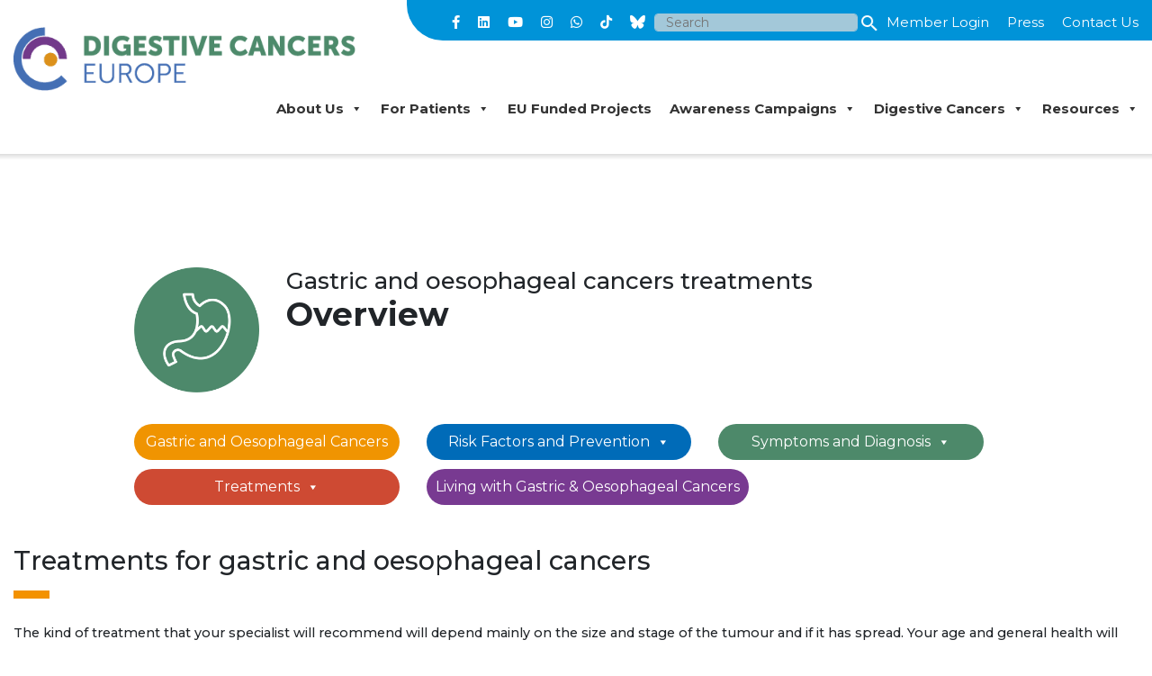

--- FILE ---
content_type: text/html; charset=UTF-8
request_url: https://digestivecancers.eu/gastric-oesophageal-cancer-treatments/
body_size: 16208
content:


<!doctype html><html lang="en-US"><head><meta charset="UTF-8"><meta name="viewport" content="width=device-width, initial-scale=1"><link rel="stylesheet" media="print" onload="this.onload=null;this.media='all';" id="ao_optimized_gfonts" href="https://fonts.googleapis.com/css?family=Inter:400,500,600,700&amp;display=swap"><link rel="profile" href="http://gmpg.org/xfn/11"><meta name='robots' content='index, follow, max-image-preview:large, max-snippet:-1, max-video-preview:-1' /><link media="all" href="https://digestivecancers.eu/wp-content/cache/autoptimize/css/autoptimize_b11383fd816e369efdfada2562d82bed.css" rel="stylesheet"><style media="screen">.search-results .articles-classic .text-box h6{text-align:center;display:block}</style><title>Gastric &amp; oesophageal cancer treatments - Digestive Cancers Europe</title><link rel="canonical" href="https://digestivecancers.eu/gastric-oesophageal-cancer-treatments/" /><meta property="og:locale" content="en_US" /><meta property="og:type" content="article" /><meta property="og:title" content="Gastric &amp; oesophageal cancer treatments - Digestive Cancers Europe" /><meta property="og:url" content="https://digestivecancers.eu/gastric-oesophageal-cancer-treatments/" /><meta property="og:site_name" content="Digestive Cancers Europe" /><meta property="article:modified_time" content="2021-05-10T20:50:41+00:00" /><meta name="twitter:card" content="summary_large_image" /><meta name="twitter:label1" content="Est. reading time" /><meta name="twitter:data1" content="1 minute" /> <script type="application/ld+json" class="yoast-schema-graph">{"@context":"https://schema.org","@graph":[{"@type":"WebPage","@id":"https://digestivecancers.eu/gastric-oesophageal-cancer-treatments/","url":"https://digestivecancers.eu/gastric-oesophageal-cancer-treatments/","name":"Gastric & oesophageal cancer treatments - Digestive Cancers Europe","isPartOf":{"@id":"https://digestivecancers.eu/#website"},"datePublished":"2021-04-30T15:20:36+00:00","dateModified":"2021-05-10T20:50:41+00:00","breadcrumb":{"@id":"https://digestivecancers.eu/gastric-oesophageal-cancer-treatments/#breadcrumb"},"inLanguage":"en-US","potentialAction":[{"@type":"ReadAction","target":["https://digestivecancers.eu/gastric-oesophageal-cancer-treatments/"]}]},{"@type":"BreadcrumbList","@id":"https://digestivecancers.eu/gastric-oesophageal-cancer-treatments/#breadcrumb","itemListElement":[{"@type":"ListItem","position":1,"name":"Accueil","item":"https://digestivecancers.eu/"},{"@type":"ListItem","position":2,"name":"Gastric &#038; oesophageal cancer treatments"}]},{"@type":"WebSite","@id":"https://digestivecancers.eu/#website","url":"https://digestivecancers.eu/","name":"Digestive Cancers Europe","description":"DICE - Committed to preventing deaths and improving quality","publisher":{"@id":"https://digestivecancers.eu/#organization"},"potentialAction":[{"@type":"SearchAction","target":{"@type":"EntryPoint","urlTemplate":"https://digestivecancers.eu/?s={search_term_string}"},"query-input":{"@type":"PropertyValueSpecification","valueRequired":true,"valueName":"search_term_string"}}],"inLanguage":"en-US"},{"@type":"Organization","@id":"https://digestivecancers.eu/#organization","name":"Digestive Cancers Europe","url":"https://digestivecancers.eu/","logo":{"@type":"ImageObject","inLanguage":"en-US","@id":"https://digestivecancers.eu/#/schema/logo/image/","url":"https://digestivecancers.eu/wp-content/uploads/2020/04/New-Logo-72dpi.png","contentUrl":"https://digestivecancers.eu/wp-content/uploads/2020/04/New-Logo-72dpi.png","width":474,"height":88,"caption":"Digestive Cancers Europe"},"image":{"@id":"https://digestivecancers.eu/#/schema/logo/image/"}}]}</script> <link rel='dns-prefetch' href='//cdnjs.cloudflare.com' /><link rel='dns-prefetch' href='//js.stripe.com' /><link rel='dns-prefetch' href='//www.googletagmanager.com' /><link href='https://sp-ao.shortpixel.ai' rel='preconnect' /><link href='https://fonts.gstatic.com' crossorigin='anonymous' rel='preconnect' /><link rel="alternate" type="application/rss+xml" title="Digestive Cancers Europe &raquo; Feed" href="https://digestivecancers.eu/feed/" /><link rel="alternate" title="oEmbed (JSON)" type="application/json+oembed" href="https://digestivecancers.eu/wp-json/oembed/1.0/embed?url=https%3A%2F%2Fdigestivecancers.eu%2Fgastric-oesophageal-cancer-treatments%2F" /><link rel="alternate" title="oEmbed (XML)" type="text/xml+oembed" href="https://digestivecancers.eu/wp-json/oembed/1.0/embed?url=https%3A%2F%2Fdigestivecancers.eu%2Fgastric-oesophageal-cancer-treatments%2F&#038;format=xml" /><link rel='stylesheet' id='megamenu-css' href='https://digestivecancers.eu/wp-content/cache/autoptimize/css/autoptimize_single_b676901dbd0270b92fb63fddbbd5460f.css?ver=d436cd' type='text/css' media='all' /><link rel='stylesheet' id='dashicons-css' href='https://digestivecancers.eu/wp-includes/css/dashicons.min.css?ver=6.9' type='text/css' media='all' /> <script type="text/javascript" src="https://digestivecancers.eu/wp-includes/js/jquery/jquery.min.js?ver=3.7.1" id="jquery-core-js"></script> <script type="text/javascript" defer='defer' src="https://digestivecancers.eu/wp-includes/js/dist/hooks.min.js?ver=dd5603f07f9220ed27f1" id="wp-hooks-js"></script> <script type="text/javascript" defer='defer' src="https://digestivecancers.eu/wp-includes/js/dist/i18n.min.js?ver=c26c3dc7bed366793375" id="wp-i18n-js"></script> <script type="text/javascript" defer='defer' src="https://js.stripe.com/v3/?ver=4.13.2" id="give-stripe-js-js"></script> <script type="text/javascript" id="give-js-extra">var give_global_vars = {"ajaxurl":"https://digestivecancers.eu/wp-admin/admin-ajax.php","checkout_nonce":"925e834433","currency":"EUR","currency_sign":"\u20ac","currency_pos":"before","thousands_separator":".","decimal_separator":",","no_gateway":"Please select a payment method.","bad_minimum":"The minimum custom donation amount for this form is","bad_maximum":"The maximum custom donation amount for this form is","general_loading":"Loading...","purchase_loading":"Please Wait...","textForOverlayScreen":"\u003Ch3\u003EProcessing...\u003C/h3\u003E\u003Cp\u003EThis will only take a second!\u003C/p\u003E","number_decimals":"2","is_test_mode":"1","give_version":"4.13.2","magnific_options":{"main_class":"give-modal","close_on_bg_click":false},"form_translation":{"payment-mode":"Please select payment mode.","give_first":"Please enter your first name.","give_last":"Please enter your last name.","give_email":"Please enter a valid email address.","give_user_login":"Invalid email address or username.","give_user_pass":"Enter a password.","give_user_pass_confirm":"Enter the password confirmation.","give_agree_to_terms":"You must agree to the terms and conditions."},"confirm_email_sent_message":"Please check your email and click on the link to access your complete donation history.","ajax_vars":{"ajaxurl":"https://digestivecancers.eu/wp-admin/admin-ajax.php","ajaxNonce":"7a06ec977c","loading":"Loading","select_option":"Please select an option","default_gateway":"stripe","permalinks":"1","number_decimals":2},"cookie_hash":"27c612bcae89a6e2373716cc0e872a0e","session_nonce_cookie_name":"wp-give_session_reset_nonce_27c612bcae89a6e2373716cc0e872a0e","session_cookie_name":"wp-give_session_27c612bcae89a6e2373716cc0e872a0e","delete_session_nonce_cookie":"0"};
var giveApiSettings = {"root":"https://digestivecancers.eu/wp-json/give-api/v2/","rest_base":"give-api/v2"};
//# sourceURL=give-js-extra</script> <link rel="https://api.w.org/" href="https://digestivecancers.eu/wp-json/" /><link rel="alternate" title="JSON" type="application/json" href="https://digestivecancers.eu/wp-json/wp/v2/pages/18547" /><link rel="EditURI" type="application/rsd+xml" title="RSD" href="https://digestivecancers.eu/xmlrpc.php?rsd" /><meta name="generator" content="WordPress 6.9" /><link rel='shortlink' href='https://digestivecancers.eu/?p=18547' /><meta name="generator" content="Site Kit by Google 1.168.0" /><meta property="fb:pages" content="" /><meta name="generator" content="Give v4.13.2" /> <noscript><style>.wp-grid-builder .wpgb-card.wpgb-card-hidden .wpgb-card-wrapper{opacity:1!important;visibility:visible!important;transform:none!important}.wpgb-facet {opacity:1!important;pointer-events:auto!important}.wpgb-facet *:not(.wpgb-pagination-facet){display:none}</style></noscript><meta name="generator" content="Powered by WPBakery Page Builder - drag and drop page builder for WordPress."/><link rel="icon" href="https://sp-ao.shortpixel.ai/client/to_webp,q_glossy,ret_img,w_32,h_32/https://digestivecancers.eu/wp-content/uploads/2020/01/favicon.png" sizes="32x32" /><link rel="icon" href="https://sp-ao.shortpixel.ai/client/to_webp,q_glossy,ret_img,w_192,h_192/https://digestivecancers.eu/wp-content/uploads/2020/01/favicon.png" sizes="192x192" /><link rel="apple-touch-icon" href="https://sp-ao.shortpixel.ai/client/to_webp,q_glossy,ret_img,w_180,h_180/https://digestivecancers.eu/wp-content/uploads/2020/01/favicon.png" /><meta name="msapplication-TileImage" content="https://digestivecancers.eu/wp-content/uploads/2020/01/favicon.png" /> <noscript><style>.wpb_animate_when_almost_visible { opacity: 1; }</style></noscript>  <script async src="https://www.googletagmanager.com/gtag/js?id=G-321RLMCWR4"></script> <link rel='stylesheet' href='https://use.fontawesome.com/releases/v6.4.2/css/all.css' type='text/css' media='all' /></head><body class="wp-singular page-template page-template-page-templates page-template-no-sidebar page-template-page-templatesno-sidebar-php page page-id-18547 custom-background wp-custom-logo wp-theme-wp-bootstrap-4 wp-child-theme-wp-bootstrap-4-child give-test-mode give-page wp-bootstrap-4 mega-menu-menu-1 mega-menu-topNavMenu mega-menu-max-mega-menu-1 mega-menu-max-mega-menu-2 mega-menu-liver-cancer-inside-menu mega-menu-pancreatic-cancer-inside-menu mega-menu-rare-cancers-inside-menu mega-menu-max-mega-menu-3 mega-menu-max-mega-menu-4 mega-menu-max-mega-menu-5 mega-menu-max-mega-menu-6 mega-menu-max-mega-menu-7 wpb-js-composer js-comp-ver-8.6.1 vc_responsive"> <noscript><iframe src="https://www.googletagmanager.com/ns.html?id=GTM-MLMMLB4"
 height="0" width="0" style="display:none;visibility:hidden"></iframe></noscript><div id="page" class="site"><header id="masthead" class="site-header "><div class="container-fluid"><div class="row menu-logo"><div class="site-logo col-md-4"> <a href="https://digestivecancers.eu/" class="custom-logo-link" rel="home"><noscript><img width="474" height="88" src="https://sp-ao.shortpixel.ai/client/to_webp,q_glossy,ret_img,w_474,h_88/https://digestivecancers.eu/wp-content/uploads/2020/04/New-Logo-72dpi.png" class="custom-logo" alt="Digestive Cancers Europe" decoding="async" srcset="https://sp-ao.shortpixel.ai/client/to_webp,q_glossy,ret_img,w_474/https://digestivecancers.eu/wp-content/uploads/2020/04/New-Logo-72dpi.png 474w, https://sp-ao.shortpixel.ai/client/to_webp,q_glossy,ret_img,w_300/https://digestivecancers.eu/wp-content/uploads/2020/04/New-Logo-72dpi-300x56.png 300w, https://sp-ao.shortpixel.ai/client/to_webp,q_glossy,ret_img,w_150/https://digestivecancers.eu/wp-content/uploads/2020/04/New-Logo-72dpi-150x28.png 150w" sizes="(max-width: 474px) 100vw, 474px" /></noscript><img width="474" height="88" src='data:image/svg+xml,%3Csvg%20xmlns=%22http://www.w3.org/2000/svg%22%20viewBox=%220%200%20474%2088%22%3E%3C/svg%3E' data-src="https://sp-ao.shortpixel.ai/client/to_webp,q_glossy,ret_img,w_474,h_88/https://digestivecancers.eu/wp-content/uploads/2020/04/New-Logo-72dpi.png" class="lazyload custom-logo" alt="Digestive Cancers Europe" decoding="async" data-srcset="https://sp-ao.shortpixel.ai/client/to_webp,q_glossy,ret_img,w_474/https://digestivecancers.eu/wp-content/uploads/2020/04/New-Logo-72dpi.png 474w, https://sp-ao.shortpixel.ai/client/to_webp,q_glossy,ret_img,w_300/https://digestivecancers.eu/wp-content/uploads/2020/04/New-Logo-72dpi-300x56.png 300w, https://sp-ao.shortpixel.ai/client/to_webp,q_glossy,ret_img,w_150/https://digestivecancers.eu/wp-content/uploads/2020/04/New-Logo-72dpi-150x28.png 150w" data-sizes="(max-width: 474px) 100vw, 474px" /></a></div><div class="site-menus col-md-8"><div class="top-menu"><div id="mega-menu-wrap-topNavMenu" class="mega-menu-wrap"><div class="mega-menu-toggle"><div class="mega-toggle-blocks-left"></div><div class="mega-toggle-blocks-center"></div><div class="mega-toggle-blocks-right"><div class='mega-toggle-block mega-menu-toggle-block mega-toggle-block-1' id='mega-toggle-block-1' tabindex='0'><button class='mega-toggle-standard mega-toggle-label' aria-expanded='false'><span class='mega-toggle-label-closed'>MENU</span><span class='mega-toggle-label-open'>MENU</span></button></div></div></div><ul id="mega-menu-topNavMenu" class="mega-menu max-mega-menu mega-menu-horizontal mega-no-js" data-event="hover_intent" data-effect="fade_up" data-effect-speed="200" data-effect-mobile="disabled" data-effect-speed-mobile="0" data-mobile-force-width="false" data-second-click="go" data-document-click="collapse" data-vertical-behaviour="standard" data-breakpoint="10" data-unbind="true" data-mobile-state="collapse_all" data-mobile-direction="vertical" data-hover-intent-timeout="300" data-hover-intent-interval="100"><li class="mega-menu-item mega-menu-item-type-custom mega-menu-item-object-custom mega-align-bottom-left mega-menu-flyout mega-menu-item-13234" id="mega-menu-item-13234"><a target="_blank" class="mega-menu-link" href="https://www.facebook.com/DiCEforPatients" tabindex="0"><i class="fab fa-facebook-f"></i></a></li><li class="mega-menu-item mega-menu-item-type-custom mega-menu-item-object-custom mega-align-bottom-left mega-menu-flyout mega-menu-item-17824" id="mega-menu-item-17824"><a target="_blank" class="mega-menu-link" href="https://www.linkedin.com/company/digestive-cancers-europe" tabindex="0"><i class="fab fa-linkedin"></i></a></li><li class="mega-menu-item mega-menu-item-type-custom mega-menu-item-object-custom mega-align-bottom-left mega-menu-flyout mega-menu-item-13231" id="mega-menu-item-13231"><a target="_blank" class="mega-menu-link" href="https://www.youtube.com/channel/UCdM78H48-DNsoSa6Qo9BBjQ" tabindex="0"><i class="fab fa-youtube"></i></a></li><li class="mega-menu-item mega-menu-item-type-custom mega-menu-item-object-custom mega-align-bottom-left mega-menu-flyout mega-menu-item-22533" id="mega-menu-item-22533"><a target="_blank" class="mega-menu-link" href="https://www.instagram.com/dice.europe/" tabindex="0"><i class="fab fa-instagram"></i></a></li><li class="mega-menu-item mega-menu-item-type-custom mega-menu-item-object-custom mega-align-bottom-left mega-menu-flyout mega-menu-item-25733" id="mega-menu-item-25733"><a target="_blank" class="mega-menu-link" href="https://www.whatsapp.com/channel/0029VanzienFSAt0dmuQ2U3F" tabindex="0"><i class="fab fa-whatsapp"></i></a></li><li class="mega-menu-item mega-menu-item-type-custom mega-menu-item-object-custom mega-align-bottom-left mega-menu-flyout mega-menu-item-26407" id="mega-menu-item-26407"><a target="_blank" class="mega-menu-link" href="https://www.tiktok.com/@digestivecancers" tabindex="0"><i class="fa-brands fa-tiktok"></i></a></li><li class="mega-menu-item mega-menu-item-type-custom mega-menu-item-object-custom mega-align-bottom-left mega-menu-flyout mega-menu-item-26408" id="mega-menu-item-26408"><a target="_blank" class="mega-menu-link" href="https://bsky.app/profile/digestivecancerseu.bsky.social" tabindex="0"><i class="fa-brands fa-bluesky"></i></a></li><li class="mega-menu-item mega-menu-item-type-gs_sim mega-menu-item-object-gs_sim mega-align-bottom-left mega-menu-flyout mega-has-description mega-menu-item-13229" id="mega-menu-item-13229"><div class="searchwp-search-form searchwp-supplemental-search-form"><form role="search" method="get" id="searchform" class="searchform" action="/search-results/"><div> <label class="screen-reader-text" for="swpquery">Search for:</label> <input
 type="text"
 placeholder="Search"
 value=""
 name="swpquery"
 id="swpquery"
 > <input type="hidden" name="engine" value="default" /> <input type="submit" id="searchsubmit" value=""></div></form></div></li><li class="mega-menu-item mega-menu-item-type-custom mega-menu-item-object-custom mega-align-bottom-left mega-menu-flyout mega-menu-item-17911" id="mega-menu-item-17911"><a class="mega-menu-link" href="https://digestivecancers.eu/wp-login.php" tabindex="0">Member Login</a></li><li class="mega-menu-item mega-menu-item-type-post_type mega-menu-item-object-page mega-align-bottom-left mega-menu-flyout mega-menu-item-15031" id="mega-menu-item-15031"><a class="mega-menu-link" href="https://digestivecancers.eu/press-section/" tabindex="0">Press</a></li><li class="mega-menu-item mega-menu-item-type-post_type mega-menu-item-object-page mega-align-bottom-left mega-menu-flyout mega-menu-item-14899" id="mega-menu-item-14899"><a class="mega-menu-link" href="https://digestivecancers.eu/contact-us/" tabindex="0">Contact Us</a></li></ul></div></div></div></div><div class="row menu-nav"><div class="main menu"><div id="mega-menu-wrap-menu-1" class="mega-menu-wrap"><div class="mega-menu-toggle"><div class="mega-toggle-blocks-left"></div><div class="mega-toggle-blocks-center"></div><div class="mega-toggle-blocks-right"><div class='mega-toggle-block mega-menu-toggle-block mega-toggle-block-1' id='mega-toggle-block-1' tabindex='0'><button class='mega-toggle-standard mega-toggle-label' aria-expanded='false'><span class='mega-toggle-label-closed'></span><span class='mega-toggle-label-open'></span></button></div></div></div><ul id="mega-menu-menu-1" class="mega-menu max-mega-menu mega-menu-horizontal mega-no-js" data-event="hover_intent" data-effect="fade_up" data-effect-speed="200" data-effect-mobile="disabled" data-effect-speed-mobile="0" data-mobile-force-width="false" data-second-click="go" data-document-click="collapse" data-vertical-behaviour="standard" data-breakpoint="970" data-unbind="true" data-mobile-state="collapse_all" data-mobile-direction="vertical" data-hover-intent-timeout="300" data-hover-intent-interval="100"><li class="mega-menu-item mega-menu-item-type-post_type mega-menu-item-object-page mega-menu-item-has-children mega-align-bottom-left mega-menu-flyout mega-menu-item-14910" id="mega-menu-item-14910"><a class="mega-menu-link" href="https://digestivecancers.eu/who-are-we/" aria-expanded="false" tabindex="0">About Us<span class="mega-indicator" aria-hidden="true"></span></a><ul class="mega-sub-menu"><li class="mega-menu-item mega-menu-item-type-post_type mega-menu-item-object-post mega-menu-item-26473" id="mega-menu-item-26473"><a class="mega-menu-link" href="https://digestivecancers.eu/2025-year-of-the-patients/">Year of the Patient</a></li><li class="mega-menu-item mega-menu-item-type-post_type mega-menu-item-object-page mega-menu-item-15186" id="mega-menu-item-15186"><a class="mega-menu-link" href="https://digestivecancers.eu/who-are-we/">Who We Are</a></li><li class="mega-menu-item mega-menu-item-type-post_type mega-menu-item-object-page mega-menu-item-23984" id="mega-menu-item-23984"><a class="mega-menu-link" href="https://digestivecancers.eu/dice-history/">Our History</a></li><li class="mega-menu-item mega-menu-item-type-custom mega-menu-item-object-custom mega-menu-item-has-children mega-menu-item-16417" id="mega-menu-item-16417"><a class="mega-menu-link" href="#" aria-expanded="false">What We Do<span class="mega-indicator" aria-hidden="true"></span></a><ul class="mega-sub-menu"><li class="mega-menu-item mega-menu-item-type-post_type mega-menu-item-object-page mega-menu-item-22260" id="mega-menu-item-22260"><a class="mega-menu-link" href="https://digestivecancers.eu/providing-support-to-patients-and-carers-2/">Providing Support to Patients and Carers</a></li><li class="mega-menu-item mega-menu-item-type-post_type mega-menu-item-object-page mega-menu-item-16419" id="mega-menu-item-16419"><a class="mega-menu-link" href="https://digestivecancers.eu/building-national-member-capacity/">Building National Member Capacity</a></li><li class="mega-menu-item mega-menu-item-type-post_type mega-menu-item-object-page mega-menu-item-16423" id="mega-menu-item-16423"><a class="mega-menu-link" href="https://digestivecancers.eu/campaigning-and-education/">Campaigning and Education</a></li><li class="mega-menu-item mega-menu-item-type-post_type mega-menu-item-object-page mega-menu-item-16422" id="mega-menu-item-16422"><a class="mega-menu-link" href="https://digestivecancers.eu/working-together-for-policy-change/">Working together for Policy Change</a></li><li class="mega-menu-item mega-menu-item-type-post_type mega-menu-item-object-page mega-menu-item-16420" id="mega-menu-item-16420"><a class="mega-menu-link" href="https://digestivecancers.eu/advising-on-medical-practice/">Advising on Medical Practice</a></li><li class="mega-menu-item mega-menu-item-type-post_type mega-menu-item-object-page mega-menu-item-19929" id="mega-menu-item-19929"><a class="mega-menu-link" href="https://digestivecancers.eu/research/">Our Research</a></li><li class="mega-menu-item mega-menu-item-type-post_type mega-menu-item-object-page mega-menu-item-16421" id="mega-menu-item-16421"><a class="mega-menu-link" href="https://digestivecancers.eu/participating-in-research/">Participating in Research</a></li><li class="mega-menu-item mega-menu-item-type-post_type mega-menu-item-object-page mega-menu-item-16428" id="mega-menu-item-16428"><a class="mega-menu-link" href="https://digestivecancers.eu/advocating-for-access-to-the-best-technology/">Access to the Best Technology</a></li></ul></li><li class="mega-menu-item mega-menu-item-type-post_type mega-menu-item-object-page mega-menu-item-13395" id="mega-menu-item-13395"><a class="mega-menu-link" href="https://digestivecancers.eu/members/">Members</a></li><li class="mega-menu-item mega-menu-item-type-post_type mega-menu-item-object-page mega-menu-item-27556" id="mega-menu-item-27556"><a class="mega-menu-link" href="https://digestivecancers.eu/board-and-team/">The Board and Team</a></li><li class="mega-menu-item mega-menu-item-type-post_type mega-menu-item-object-page mega-menu-item-13503" id="mega-menu-item-13503"><a class="mega-menu-link" href="https://digestivecancers.eu/our-partners/">Partners</a></li><li class="mega-menu-item mega-menu-item-type-post_type mega-menu-item-object-page mega-menu-item-20434" id="mega-menu-item-20434"><a class="mega-menu-link" href="https://digestivecancers.eu/jobs/">Jobs</a></li><li class="mega-menu-item mega-menu-item-type-post_type mega-menu-item-object-page mega-menu-item-16641" id="mega-menu-item-16641"><a class="mega-menu-link" href="https://digestivecancers.eu/financials/">Financials &#038; Governance</a></li></ul></li><li class="mega-menu-item mega-menu-item-type-post_type mega-menu-item-object-page mega-menu-item-has-children mega-align-bottom-left mega-menu-flyout mega-menu-item-16822" id="mega-menu-item-16822"><a class="mega-menu-link" href="https://digestivecancers.eu/for-patients/" aria-expanded="false" tabindex="0">For Patients<span class="mega-indicator" aria-hidden="true"></span></a><ul class="mega-sub-menu"><li class="mega-menu-item mega-menu-item-type-custom mega-menu-item-object-custom mega-menu-item-25334" id="mega-menu-item-25334"><a target="_blank" class="mega-menu-link" href="https://mydicecompanion.eu/">My DiCE Companion</a></li><li class="mega-menu-item mega-menu-item-type-post_type mega-menu-item-object-page mega-menu-item-24531" id="mega-menu-item-24531"><a class="mega-menu-link" href="https://digestivecancers.eu/patient-voices/">Patient Voices</a></li><li class="mega-menu-item mega-menu-item-type-custom mega-menu-item-object-custom mega-menu-item-16858" id="mega-menu-item-16858"><a class="mega-menu-link" href="https://www.digestivecancers.eu/members/#section-full-member">Find Your Local Patient Organisation</a></li><li class="mega-menu-item mega-menu-item-type-post_type mega-menu-item-object-page mega-menu-item-21545" id="mega-menu-item-21545"><a class="mega-menu-link" href="https://digestivecancers.eu/providing-support-to-patients-bckp/shape/">SHAPE</a></li><li class="mega-menu-item mega-menu-item-type-post_type mega-menu-item-object-page mega-menu-item-20611" id="mega-menu-item-20611"><a class="mega-menu-link" href="https://digestivecancers.eu/patient-materials/">Patient Materials</a></li><li class="mega-menu-item mega-menu-item-type-post_type mega-menu-item-object-page mega-menu-item-19152" id="mega-menu-item-19152"><a class="mega-menu-link" href="https://digestivecancers.eu/providing-support-to-patients-bckp/pharmaceutical-treatments/">Drug Database for Digestive Cancers</a></li><li class="mega-menu-item mega-menu-item-type-post_type mega-menu-item-object-page mega-menu-item-16802" id="mega-menu-item-16802"><a class="mega-menu-link" href="https://digestivecancers.eu/clinical-trials/">Find a Clinical Trial</a></li><li class="mega-menu-item mega-menu-item-type-post_type mega-menu-item-object-page mega-menu-item-17868" id="mega-menu-item-17868"><a class="mega-menu-link" href="https://digestivecancers.eu/gpscrc/">Colorectal Cancer Navigator</a></li><li class="mega-menu-item mega-menu-item-type-post_type mega-menu-item-object-page mega-menu-item-14863" id="mega-menu-item-14863"><a class="mega-menu-link" href="https://digestivecancers.eu/rights-of-the-patient/">Your Patient Rights</a></li><li class="mega-menu-item mega-menu-item-type-post_type mega-menu-item-object-page mega-menu-item-15752" id="mega-menu-item-15752"><a class="mega-menu-link" href="https://digestivecancers.eu/for-carers/">For Carers</a></li></ul></li><li class="mega-menu-item mega-menu-item-type-post_type mega-menu-item-object-page mega-align-bottom-left mega-menu-flyout mega-menu-item-22272" id="mega-menu-item-22272"><a class="mega-menu-link" href="https://digestivecancers.eu/eu-funded-projects/" tabindex="0">EU Funded Projects</a></li><li class="mega-menu-item mega-menu-item-type-custom mega-menu-item-object-custom mega-menu-item-has-children mega-align-bottom-left mega-menu-flyout mega-menu-item-19763" id="mega-menu-item-19763"><a class="mega-menu-link" href="#" aria-expanded="false" tabindex="0">Awareness Campaigns<span class="mega-indicator" aria-hidden="true"></span></a><ul class="mega-sub-menu"><li class="mega-menu-item mega-menu-item-type-post_type mega-menu-item-object-page mega-menu-item-27802" id="mega-menu-item-27802"><a class="mega-menu-link" href="https://digestivecancers.eu/pancreatic-cancer-awareness-month-2025/">Pancreatic Cancer Awareness Month 2025</a></li><li class="mega-menu-item mega-menu-item-type-post_type mega-menu-item-object-page mega-menu-item-27803" id="mega-menu-item-27803"><a class="mega-menu-link" href="https://digestivecancers.eu/gastric-cancer-awareness-month-2025/">Gastric Cancer Awareness Month 2025</a></li><li class="mega-menu-item mega-menu-item-type-custom mega-menu-item-object-custom mega-menu-item-27764" id="mega-menu-item-27764"><a target="_blank" class="mega-menu-link" href="https://biosimilars.education.digestivecancers.eu/">Global Biosimilars Week 2025</a></li><li class="mega-menu-item mega-menu-item-type-post_type mega-menu-item-object-page mega-menu-item-27684" id="mega-menu-item-27684"><a class="mega-menu-link" href="https://digestivecancers.eu/liver-cancer-awareness-month-2025/">Liver Cancer Awareness Month 2025</a></li><li class="mega-menu-item mega-menu-item-type-post_type mega-menu-item-object-page mega-menu-item-26215" id="mega-menu-item-26215"><a class="mega-menu-link" href="https://digestivecancers.eu/youre-young-but-it-might-be-cancer/">You’re Young, but it Might Be Cancer</a></li><li class="mega-menu-item mega-menu-item-type-custom mega-menu-item-object-custom mega-menu-item-22999" id="mega-menu-item-22999"><a target="_blank" class="mega-menu-link" href="https://stepapp.digestivecancers.eu">StepApp®</a></li><li class="mega-menu-item mega-menu-item-type-custom mega-menu-item-object-custom mega-menu-item-24982" id="mega-menu-item-24982"><a target="_blank" class="mega-menu-link" href="https://mydicecompanion.eu/">My DiCE Companion</a></li><li class="mega-menu-item mega-menu-item-type-custom mega-menu-item-object-custom mega-menu-item-24624" id="mega-menu-item-24624"><a target="_blank" class="mega-menu-link" href="https://eccam.digestivecancers.eu/">European Colorectal Cancer Awareness Month 2025</a></li><li class="mega-menu-item mega-menu-item-type-post_type mega-menu-item-object-page mega-menu-item-26965" id="mega-menu-item-26965"><a class="mega-menu-link" href="https://digestivecancers.eu/oesophageal-cancer-awareness-month-2025/">Oesophageal Cancer Awareness Month 2025</a></li><li class="mega-menu-item mega-menu-item-type-custom mega-menu-item-object-custom mega-menu-item-26216" id="mega-menu-item-26216"><a target="_blank" class="mega-menu-link" href="https://entero.digestivecancers.eu/">Early-Age Onset Digestive Cancers</a></li></ul></li><li class="mega-menu-item mega-menu-item-type-custom mega-menu-item-object-custom mega-menu-item-has-children mega-align-bottom-right mega-menu-flyout mega-menu-item-18770" id="mega-menu-item-18770"><a class="mega-menu-link" href="#" aria-expanded="false" tabindex="0">Digestive Cancers<span class="mega-indicator" aria-hidden="true"></span></a><ul class="mega-sub-menu"><li class="mega-menu-item mega-menu-item-type-post_type mega-menu-item-object-page mega-menu-item-18782" id="mega-menu-item-18782"><a class="mega-menu-link" href="https://digestivecancers.eu/colorectal-what/">Colorectal Cancer</a></li><li class="mega-menu-item mega-menu-item-type-post_type mega-menu-item-object-page mega-menu-item-18777" id="mega-menu-item-18777"><a class="mega-menu-link" href="https://digestivecancers.eu/gastric-esophageal-what/">Gastric and Oesophageal Cancers</a></li><li class="mega-menu-item mega-menu-item-type-post_type mega-menu-item-object-page mega-menu-item-18775" id="mega-menu-item-18775"><a class="mega-menu-link" href="https://digestivecancers.eu/liver-cancer-what/">Liver Cancer</a></li><li class="mega-menu-item mega-menu-item-type-post_type mega-menu-item-object-page mega-menu-item-22423" id="mega-menu-item-22423"><a class="mega-menu-link" href="https://digestivecancers.eu/pancreatic-cancer-what/">Pancreatic Cancer</a></li><li class="mega-menu-item mega-menu-item-type-post_type mega-menu-item-object-page mega-menu-item-has-children mega-menu-item-14470" id="mega-menu-item-14470"><a class="mega-menu-link" href="https://digestivecancers.eu/rare-cancers/" aria-expanded="false">Rare Cancers<span class="mega-indicator" aria-hidden="true"></span></a><ul class="mega-sub-menu"><li class="mega-menu-item mega-menu-item-type-post_type mega-menu-item-object-page mega-menu-item-26834" id="mega-menu-item-26834"><a class="mega-menu-link" href="https://digestivecancers.eu/what-is-anal-cancer/">Anal Cancer</a></li><li class="mega-menu-item mega-menu-item-type-post_type mega-menu-item-object-page mega-menu-item-26835" id="mega-menu-item-26835"><a class="mega-menu-link" href="https://digestivecancers.eu/what-is-appendiceal-cancer/">Appendiceal Cancer</a></li><li class="mega-menu-item mega-menu-item-type-post_type mega-menu-item-object-page mega-menu-item-26836" id="mega-menu-item-26836"><a class="mega-menu-link" href="https://digestivecancers.eu/what-is-gallbladder-cancer/">Gallbladder Cancer</a></li><li class="mega-menu-item mega-menu-item-type-post_type mega-menu-item-object-page mega-menu-item-26837" id="mega-menu-item-26837"><a class="mega-menu-link" href="https://digestivecancers.eu/what-is-small-intestine-cancer/">Small Intestine Cancer</a></li></ul></li><li class="mega-menu-item mega-menu-item-type-post_type mega-menu-item-object-page mega-menu-item-22480" id="mega-menu-item-22480"><a class="mega-menu-link" href="https://digestivecancers.eu/rare-cancers/lynch-syndrome/">Hereditary Cancers</a></li></ul></li><li class="mega-menu-item mega-menu-item-type-custom mega-menu-item-object-custom mega-menu-item-has-children mega-align-bottom-right mega-menu-flyout mega-menu-item-23011" id="mega-menu-item-23011"><a class="mega-menu-link" href="#" aria-expanded="false" tabindex="0">Resources<span class="mega-indicator" aria-hidden="true"></span></a><ul class="mega-sub-menu"><li class="mega-menu-item mega-menu-item-type-post_type mega-menu-item-object-page mega-menu-item-has-children mega-menu-item-19772" id="mega-menu-item-19772"><a class="mega-menu-link" href="https://digestivecancers.eu/education/" aria-expanded="false">Education<span class="mega-indicator" aria-hidden="true"></span></a><ul class="mega-sub-menu"><li class="mega-menu-item mega-menu-item-type-custom mega-menu-item-object-custom mega-menu-item-19773" id="mega-menu-item-19773"><a class="mega-menu-link" href="https://biosimilars.digestivecancers.eu/">CRC-biosimilars</a></li><li class="mega-menu-item mega-menu-item-type-post_type mega-menu-item-object-page mega-menu-item-24035" id="mega-menu-item-24035"><a class="mega-menu-link" href="https://digestivecancers.eu/biomarkers-in-mcrc/">Biomarkers in mCRC</a></li></ul></li><li class="mega-menu-item mega-menu-item-type-post_type mega-menu-item-object-page mega-menu-item-13823" id="mega-menu-item-13823"><a class="mega-menu-link" href="https://digestivecancers.eu/news/">News</a></li><li class="mega-menu-item mega-menu-item-type-post_type mega-menu-item-object-page mega-menu-item-13771" id="mega-menu-item-13771"><a class="mega-menu-link" href="https://digestivecancers.eu/events-page/">Events</a></li><li class="mega-menu-item mega-menu-item-type-post_type mega-menu-item-object-page mega-menu-item-24012" id="mega-menu-item-24012"><a class="mega-menu-link" href="https://digestivecancers.eu/grants/">Grants</a></li><li class="mega-menu-item mega-menu-item-type-post_type mega-menu-item-object-page mega-menu-item-has-children mega-menu-item-14930" id="mega-menu-item-14930"><a class="mega-menu-link" href="https://digestivecancers.eu/publications/" aria-expanded="false">Publications<span class="mega-indicator" aria-hidden="true"></span></a><ul class="mega-sub-menu"><li class="mega-menu-item mega-menu-item-type-post_type mega-menu-item-object-page mega-menu-item-21444" id="mega-menu-item-21444"><a class="mega-menu-link" href="https://digestivecancers.eu/publications/">Recent Publications</a></li><li class="mega-menu-item mega-menu-item-type-post_type mega-menu-item-object-page mega-menu-item-21435" id="mega-menu-item-21435"><a class="mega-menu-link" href="https://digestivecancers.eu/publications/archived-publications/">Archived Publications</a></li></ul></li></ul></li></ul></div></div></div></div></header><div id="content" class="site-content"><div class="container"><div class="row"><div class="col-md-12"><div id="primary" class="content-area"><main id="main" class="site-main"><article id="post-18547" class="card mt-3r post-18547 page type-page status-publish hentry"><div class="card-body"><div class="entry-content"><div class="wpb-content-wrapper"><p><div class="vc_row wpb_row vc_row-fluid"><div class="wpb_column vc_column_container vc_col-sm-2"><div class="vc_column-inner"><div class="wpb_wrapper"><div  class="wpb_single_image wpb_content_element vc_align_left wpb_content_element"><figure class="wpb_wrapper vc_figure"><div class="vc_single_image-wrapper   vc_box_border_grey"><img fetchpriority="high" decoding="async" width="800" height="800" src="https://sp-ao.shortpixel.ai/client/to_webp,q_glossy,ret_img,w_800,h_800/https://digestivecancers.eu/wp-content/uploads/2021/03/gastric-cancer_bbbfd1b1c75afd103353398b9b59fb8e_2000-1024x1024.png" class="vc_single_image-img attachment-large" alt="April is Oesophageal Cancer Awareness Month" title="April is Oesophageal Cancer Awareness Month" srcset="https://sp-ao.shortpixel.ai/client/to_webp,q_glossy,ret_img,w_1024/https://digestivecancers.eu/wp-content/uploads/2021/03/gastric-cancer_bbbfd1b1c75afd103353398b9b59fb8e_2000-1024x1024.png 1024w, https://sp-ao.shortpixel.ai/client/to_webp,q_glossy,ret_img,w_300/https://digestivecancers.eu/wp-content/uploads/2021/03/gastric-cancer_bbbfd1b1c75afd103353398b9b59fb8e_2000-300x300.png 300w, https://sp-ao.shortpixel.ai/client/to_webp,q_glossy,ret_img,w_150/https://digestivecancers.eu/wp-content/uploads/2021/03/gastric-cancer_bbbfd1b1c75afd103353398b9b59fb8e_2000-150x150.png 150w, https://sp-ao.shortpixel.ai/client/to_webp,q_glossy,ret_img,w_768/https://digestivecancers.eu/wp-content/uploads/2021/03/gastric-cancer_bbbfd1b1c75afd103353398b9b59fb8e_2000-768x768.png 768w, https://sp-ao.shortpixel.ai/client/to_webp,q_glossy,ret_img,w_500/https://digestivecancers.eu/wp-content/uploads/2021/03/gastric-cancer_bbbfd1b1c75afd103353398b9b59fb8e_2000-500x500.png 500w, https://sp-ao.shortpixel.ai/client/to_webp,q_glossy,ret_img,w_1041/https://digestivecancers.eu/wp-content/uploads/2021/03/gastric-cancer_bbbfd1b1c75afd103353398b9b59fb8e_2000.png 1041w" sizes="(max-width: 800px) 100vw, 800px" /></div></figure></div></div></div></div><div class="wpb_column vc_column_container vc_col-sm-10"><div class="vc_column-inner"><div class="wpb_wrapper"><div class="wpb_text_column wpb_content_element vc_custom_1620678873118" ><div class="wpb_wrapper"><h3>Gastric and oesophageal cancers treatments</h3></div></div><div class="wpb_text_column wpb_content_element vc_custom_1619795981541 bigTitle" ><div class="wpb_wrapper"><h1 style="text-align: left;">Overview</h1></div></div></div></div></div></div><div class="vc_row wpb_row vc_row-fluid"><div class="wpb_column vc_column_container vc_col-sm-12"><div class="vc_column-inner"><div class="wpb_wrapper"><div class="wpb_text_column wpb_content_element cancers-menu bg-green" ><div class="wpb_wrapper"><div id="mega-menu-wrap-max_mega_menu_2" class="mega-menu-wrap"><div class="mega-menu-toggle"><div class="mega-toggle-blocks-left"></div><div class="mega-toggle-blocks-center"></div><div class="mega-toggle-blocks-right"><div class='mega-toggle-block mega-menu-toggle-animated-block mega-toggle-block-0' id='mega-toggle-block-0'><button aria-label="Toggle Menu" class="mega-toggle-animated mega-toggle-animated-slider" type="button" aria-expanded="false"> <span class="mega-toggle-animated-box"> <span class="mega-toggle-animated-inner"></span> </span> </button></div></div></div><ul id="mega-menu-max_mega_menu_2" class="mega-menu max-mega-menu mega-menu-horizontal mega-no-js" data-event="hover_intent" data-effect="fade_up" data-effect-speed="200" data-effect-mobile="disabled" data-effect-speed-mobile="0" data-mobile-force-width="false" data-second-click="go" data-document-click="collapse" data-vertical-behaviour="standard" data-breakpoint="0" data-unbind="true" data-mobile-state="collapse_all" data-mobile-direction="vertical" data-hover-intent-timeout="300" data-hover-intent-interval="100"><li class="mega-btn mega-btn-yellow mega-menu-item mega-menu-item-type-post_type mega-menu-item-object-page mega-align-bottom-left mega-menu-flyout mega-menu-item-18452 btn btn-yellow" id="mega-menu-item-18452"><a class="mega-menu-link" href="https://digestivecancers.eu/gastric-esophageal-what/" tabindex="0">Gastric and Oesophageal Cancers</a></li><li class="mega-btn mega-btn-blue mega-menu-item mega-menu-item-type-post_type mega-menu-item-object-page mega-menu-item-has-children mega-align-bottom-left mega-menu-flyout mega-menu-item-18448 btn btn-blue" id="mega-menu-item-18448"><a class="mega-menu-link" href="https://digestivecancers.eu/gastric-esophageal-risk/" aria-expanded="false" tabindex="0">Risk Factors and Prevention<span class="mega-indicator" aria-hidden="true"></span></a><ul class="mega-sub-menu"><li class="mega-menu-item mega-menu-item-type-post_type mega-menu-item-object-page mega-menu-item-18513" id="mega-menu-item-18513"><a class="mega-menu-link" href="https://digestivecancers.eu/gastric-esophageal-risk/">Risk Factors</a></li><li class="mega-menu-item mega-menu-item-type-post_type mega-menu-item-object-page mega-menu-item-18512" id="mega-menu-item-18512"><a class="mega-menu-link" href="https://digestivecancers.eu/gastric-oesophageal-cancer-prevention/">Prevention</a></li></ul></li><li class="mega-btn mega-btn-green mega-menu-item mega-menu-item-type-post_type mega-menu-item-object-page mega-menu-item-has-children mega-align-bottom-left mega-menu-flyout mega-menu-item-18446 btn btn-green" id="mega-menu-item-18446"><a class="mega-menu-link" href="https://digestivecancers.eu/gastric-esophageal-symptoms/" aria-expanded="false" tabindex="0">Symptoms and Diagnosis<span class="mega-indicator" aria-hidden="true"></span></a><ul class="mega-sub-menu"><li class="mega-menu-item mega-menu-item-type-post_type mega-menu-item-object-page mega-menu-item-18537" id="mega-menu-item-18537"><a class="mega-menu-link" href="https://digestivecancers.eu/gastric-esophageal-symptoms/">Symptoms</a></li><li class="mega-menu-item mega-menu-item-type-post_type mega-menu-item-object-page mega-menu-item-18538" id="mega-menu-item-18538"><a class="mega-menu-link" href="https://digestivecancers.eu/gastric-oesophageal-cancer-diagnosis/">Diagnosis</a></li><li class="mega-menu-item mega-menu-item-type-post_type mega-menu-item-object-page mega-menu-item-18546" id="mega-menu-item-18546"><a class="mega-menu-link" href="https://digestivecancers.eu/gastric-oesophageal-cancer-staging/">Staging</a></li></ul></li><li class="mega-btn mega-btn-red mega-menu-item mega-menu-item-type-custom mega-menu-item-object-custom mega-current-menu-ancestor mega-current-menu-parent mega-menu-item-has-children mega-align-bottom-left mega-menu-flyout mega-menu-item-18453 btn btn-red" id="mega-menu-item-18453"><a class="mega-menu-link" href="#" aria-expanded="false" tabindex="0">Treatments<span class="mega-indicator" aria-hidden="true"></span></a><ul class="mega-sub-menu"><li class="mega-menu-item mega-menu-item-type-post_type mega-menu-item-object-page mega-current-menu-item mega-page_item mega-page-item-18547 mega-current_page_item mega-menu-item-18573" id="mega-menu-item-18573"><a class="mega-menu-link" href="https://digestivecancers.eu/gastric-oesophageal-cancer-treatments/" aria-current="page">Overview</a></li><li class="mega-menu-item mega-menu-item-type-post_type mega-menu-item-object-page mega-menu-item-18572" id="mega-menu-item-18572"><a class="mega-menu-link" href="https://digestivecancers.eu/gastric-oesophageal-cancer-endoscopic-treatment/">Endoscopic Treatment</a></li><li class="mega-menu-item mega-menu-item-type-post_type mega-menu-item-object-page mega-menu-item-18571" id="mega-menu-item-18571"><a class="mega-menu-link" href="https://digestivecancers.eu/gastric-oesophageal-cancer-surgery/">Surgery</a></li><li class="mega-menu-item mega-menu-item-type-post_type mega-menu-item-object-page mega-menu-item-18570" id="mega-menu-item-18570"><a class="mega-menu-link" href="https://digestivecancers.eu/gastric-oesophageal-cancer-chemotherapy/">Chemotherapy</a></li><li class="mega-menu-item mega-menu-item-type-post_type mega-menu-item-object-page mega-menu-item-18569" id="mega-menu-item-18569"><a class="mega-menu-link" href="https://digestivecancers.eu/gastric-oesophageal-cancer-radiotherapy/">Radiation Therapy</a></li><li class="mega-menu-item mega-menu-item-type-post_type mega-menu-item-object-page mega-menu-item-18568" id="mega-menu-item-18568"><a class="mega-menu-link" href="https://digestivecancers.eu/gastric-oesophageal-cancer-immunotherapy/">Immunotherapy</a></li><li class="mega-menu-item mega-menu-item-type-post_type mega-menu-item-object-page mega-menu-item-18567" id="mega-menu-item-18567"><a class="mega-menu-link" href="https://digestivecancers.eu/gastric-oesophageal-cancer-targeted-therapy-2/">Targeted Therapy</a></li></ul></li><li class="mega-btn mega-btn-purple mega-menu-item mega-menu-item-type-post_type mega-menu-item-object-page mega-align-bottom-left mega-menu-flyout mega-menu-item-18577 btn btn-purple" id="mega-menu-item-18577"><a class="mega-menu-link" href="https://digestivecancers.eu/living-with-gastric-oesophageal-cancer/" tabindex="0">Living with Gastric & Oesophageal Cancers</a></li></ul></div></div></div></div></div></div></div><div data-vc-full-width="true" data-vc-full-width-temp="true" data-vc-full-width-init="false" class="vc_row wpb_row vc_row-fluid colorectal"><div class="wpb_column vc_column_container vc_col-sm-12"><div class="vc_column-inner"><div class="wpb_wrapper"><div class="wpb_text_column wpb_content_element vc_custom_1620678880969 bigTitle" ><div class="wpb_wrapper"><h2>Treatments for gastric and oesophageal cancers</h2></div></div><div class="vc_separator wpb_content_element vc_separator_align_center vc_sep_width_10 vc_sep_border_width_8 vc_sep_pos_align_left vc_separator_no_text wpb_content_element  wpb_content_element headingSeparator" ><span class="vc_sep_holder vc_sep_holder_l"><span style="border-color:#4d896b;" class="vc_sep_line"></span></span><span class="vc_sep_holder vc_sep_holder_r"><span style="border-color:#4d896b;" class="vc_sep_line"></span></span></div><div class="wpb_text_column wpb_content_element" ><div class="wpb_wrapper"><p>The kind of treatment that your specialist will recommend will depend mainly on the size and stage of the tumour and if it has spread. Your age and general health will also be taken into account.</p><p>Both oesophageal and gastric cancers can be difficult to treat simply because they are often diagnosed at a late stage, but they are often treatable. There are several treatment options that may be considered.</p><p>You&#8217;ll probably have regular check-ups, tests and scans during and after any treatments to see how you are progressing.</p></div></div></div></div></div></div><div class="vc_row-full-width vc_clearfix"></div></p></div></div></div></article></main></div></div></div></div></div><div class="container"><div class="row"><div class="col-md-12"> <a href="https://digestivecancers.eu/" class="custom-logo-link" rel="home"><noscript><img width="474" height="88" src="https://sp-ao.shortpixel.ai/client/to_webp,q_glossy,ret_img,w_474,h_88/https://digestivecancers.eu/wp-content/uploads/2020/04/New-Logo-72dpi.png" class="custom-logo" alt="Digestive Cancers Europe" decoding="async" srcset="https://sp-ao.shortpixel.ai/client/to_webp,q_glossy,ret_img,w_474/https://digestivecancers.eu/wp-content/uploads/2020/04/New-Logo-72dpi.png 474w, https://sp-ao.shortpixel.ai/client/to_webp,q_glossy,ret_img,w_300/https://digestivecancers.eu/wp-content/uploads/2020/04/New-Logo-72dpi-300x56.png 300w, https://sp-ao.shortpixel.ai/client/to_webp,q_glossy,ret_img,w_150/https://digestivecancers.eu/wp-content/uploads/2020/04/New-Logo-72dpi-150x28.png 150w" sizes="(max-width: 474px) 100vw, 474px" /></noscript><img width="474" height="88" src='data:image/svg+xml,%3Csvg%20xmlns=%22http://www.w3.org/2000/svg%22%20viewBox=%220%200%20474%2088%22%3E%3C/svg%3E' data-src="https://sp-ao.shortpixel.ai/client/to_webp,q_glossy,ret_img,w_474,h_88/https://digestivecancers.eu/wp-content/uploads/2020/04/New-Logo-72dpi.png" class="lazyload custom-logo" alt="Digestive Cancers Europe" decoding="async" data-srcset="https://sp-ao.shortpixel.ai/client/to_webp,q_glossy,ret_img,w_474/https://digestivecancers.eu/wp-content/uploads/2020/04/New-Logo-72dpi.png 474w, https://sp-ao.shortpixel.ai/client/to_webp,q_glossy,ret_img,w_300/https://digestivecancers.eu/wp-content/uploads/2020/04/New-Logo-72dpi-300x56.png 300w, https://sp-ao.shortpixel.ai/client/to_webp,q_glossy,ret_img,w_150/https://digestivecancers.eu/wp-content/uploads/2020/04/New-Logo-72dpi-150x28.png 150w" data-sizes="(max-width: 474px) 100vw, 474px" /></a></div></div></div><footer id="colophon" class="site-footer text-center mt-4 text-muted"><section class="footer-widgets text-left"><div class="container"><div class="row"><div class="col"><aside class="widget-area footer-1-area mb-2"><section id="custom_html-3" class="widget_text widget wp-bp-footer-widget widget_custom_html"><div class="textwidget custom-html-widget"><div class="wpb_text_column wpb_content_element  bigTitle"><div class="wpb_wrapper"><h5 style="text-align: left;">QUICK LINKS</h5></div></div><div class="vc_separator wpb_content_element vc_separator_align_center vc_sep_width_10 vc_sep_border_width_8 vc_sep_pos_align_left vc_separator_no_text  headingSeparator"> <span class="vc_sep_holder vc_sep_holder_l"> <span style="border-color:#f39200;" class="vc_sep_line"></span> </span> <span class="vc_sep_holder vc_sep_holder_r"> <span style="border-color:#f39200;" class="vc_sep_line"></span> </span></div></div></section><section id="nav_menu-2" class="widget wp-bp-footer-widget widget_nav_menu"><div class="menu-footerarea1menu-container"><ul id="menu-footerarea1menu" class="menu"><li id="menu-item-15485" class="menu-item menu-item-type-post_type menu-item-object-page menu-item-15485"><a href="https://digestivecancers.eu/who-are-we/" data-ps2id-api="true">About Us</a></li><li id="menu-item-13931" class="menu-item menu-item-type-post_type menu-item-object-page menu-item-13931"><a href="https://digestivecancers.eu/?page_id=13903" data-ps2id-api="true">For Patients</a></li><li id="menu-item-13932" class="menu-item menu-item-type-post_type menu-item-object-page menu-item-13932"><a href="https://digestivecancers.eu/news/" data-ps2id-api="true">News</a></li><li id="menu-item-15484" class="menu-item menu-item-type-post_type menu-item-object-page menu-item-15484"><a href="https://digestivecancers.eu/publications/" data-ps2id-api="true">Publications</a></li><li id="menu-item-13933" class="menu-item menu-item-type-post_type menu-item-object-page menu-item-13933"><a href="https://digestivecancers.eu/events-page/" data-ps2id-api="true">Events</a></li></ul></div></section></aside></div><div class="col"><aside class="widget-area footer-2-area mb-2"><section id="custom_html-4" class="widget_text widget wp-bp-footer-widget widget_custom_html"><div class="textwidget custom-html-widget"><div class="wpb_text_column wpb_content_element  bigTitle"><div class="wpb_wrapper"><h5 style="text-align: left;">DIGESTIVE CANCERS</h5></div></div><div class="vc_separator wpb_content_element vc_separator_align_center vc_sep_width_10 vc_sep_border_width_8 vc_sep_pos_align_left vc_separator_no_text  headingSeparator"> <span class="vc_sep_holder vc_sep_holder_l"> <span style="border-color:#f39200;" class="vc_sep_line"></span> </span> <span class="vc_sep_holder vc_sep_holder_r"> <span style="border-color:#f39200;" class="vc_sep_line"></span> </span></div></div></section><section id="nav_menu-3" class="widget wp-bp-footer-widget widget_nav_menu"><div class="menu-footerarea2menu-container"><ul id="menu-footerarea2menu" class="menu"><li id="menu-item-18783" class="menu-item menu-item-type-post_type menu-item-object-page menu-item-18783"><a href="https://digestivecancers.eu/colorectal-what/" data-ps2id-api="true">Colorectal Cancer</a></li><li id="menu-item-18785" class="menu-item menu-item-type-post_type menu-item-object-page menu-item-18785"><a href="https://digestivecancers.eu/gastric-esophageal-what/" data-ps2id-api="true">Gastric and Oesophageal Cancer</a></li><li id="menu-item-18786" class="menu-item menu-item-type-post_type menu-item-object-page menu-item-18786"><a href="https://digestivecancers.eu/liver-cancer-what/" data-ps2id-api="true">Liver Cancer</a></li><li id="menu-item-22424" class="menu-item menu-item-type-post_type menu-item-object-page menu-item-22424"><a href="https://digestivecancers.eu/pancreatic-cancer-what/" data-ps2id-api="true">Pancreatic Cancer</a></li><li id="menu-item-14468" class="menu-item menu-item-type-post_type menu-item-object-page menu-item-14468"><a href="https://digestivecancers.eu/rare-cancers/" data-ps2id-api="true">Rare Cancers</a></li></ul></div></section></aside></div><div class="col"><aside class="widget-area footer-3-area mb-2"><section id="custom_html-5" class="widget_text widget wp-bp-footer-widget widget_custom_html"><div class="textwidget custom-html-widget"><div class="wpb_text_column wpb_content_element  bigTitle"><div class="wpb_wrapper"><h5 style="text-align: left;">CONTACT US</h5></div></div><div class="vc_separator wpb_content_element vc_separator_align_center vc_sep_width_10 vc_sep_border_width_8 vc_sep_pos_align_left vc_separator_no_text  headingSeparator"> <span class="vc_sep_holder vc_sep_holder_l"> <span style="border-color:#f39200;" class="vc_sep_line"></span> </span> <span class="vc_sep_holder vc_sep_holder_r"> <span style="border-color:#f39200;" class="vc_sep_line"></span> </span></div><div class="footerContactUs"> <b>Digestive Cancers Europe vzw/asbl</b><br> Rue de la Loi 235/27<br> 1040 Brussels<br> Belgium<br><br> Email : <a href="mailto:info@digestivecancers.eu">info@digestivecancers.eu</a></div></div></section><section id="nav_menu-4" class="widget wp-bp-footer-widget widget_nav_menu"><div class="menu-socialiconsfooter-container"><ul id="menu-socialiconsfooter" class="menu"><li id="menu-item-13309" class="menu-item menu-item-type-custom menu-item-object-custom menu-item-13309"><a target="_blank" href="https://www.facebook.com/DiCEforPatients" data-ps2id-api="true"><i class="fab fa-facebook-f"></i></a></li><li id="menu-item-21129" class="menu-item menu-item-type-custom menu-item-object-custom menu-item-21129"><a target="_blank" href="https://www.linkedin.com/company/digestive-cancers-europe" data-ps2id-api="true"><i class="fab fa-linkedin"></i></a></li><li id="menu-item-13311" class="menu-item menu-item-type-custom menu-item-object-custom menu-item-13311"><a target="_blank" href="https://www.youtube.com/channel/UCdM78H48-DNsoSa6Qo9BBjQ" data-ps2id-api="true"><i class="fab fa-youtube"></i></a></li><li id="menu-item-22532" class="menu-item menu-item-type-custom menu-item-object-custom menu-item-22532"><a target="_blank" href="https://www.instagram.com/dice.europe/" data-ps2id-api="true"><i class="fab fa-instagram"></i></a></li><li id="menu-item-25734" class="menu-item menu-item-type-custom menu-item-object-custom menu-item-25734"><a target="_blank" href="https://www.whatsapp.com/channel/0029VanzienFSAt0dmuQ2U3F" data-ps2id-api="true"><i class="fab fa-whatsapp"></i></a></li><li id="menu-item-26409" class="menu-item menu-item-type-custom menu-item-object-custom menu-item-26409"><a target="_blank" href="https://www.tiktok.com/@digestivecancers" data-ps2id-api="true"><i class="fa-brands fa-tiktok"></i></a></li><li id="menu-item-26410" class="menu-item menu-item-type-custom menu-item-object-custom menu-item-26410"><a target="_blank" href="https://bsky.app/profile/digestivecancerseu.bsky.social" data-ps2id-api="true"><i class="fa-brands fa-bluesky"></i></a></li></ul></div></section></aside></div><div class="col"><aside class="widget-area footer-4-area mb-2"><section id="custom_html-6" class="widget_text widget wp-bp-footer-widget widget_custom_html"><div class="textwidget custom-html-widget"><div class="wpb_text_column wpb_content_element  bigTitle"><div class="wpb_wrapper"><h5 style="text-align: left;">NEWSLETTER SIGNUP</h5></div></div><div class="vc_separator wpb_content_element vc_separator_align_center vc_sep_width_10 vc_sep_border_width_8 vc_sep_pos_align_left vc_separator_no_text  headingSeparator"> <span class="vc_sep_holder vc_sep_holder_l"> <span style="border-color:#f39200;" class="vc_sep_line"></span> </span> <span class="vc_sep_holder vc_sep_holder_r"> <span style="border-color:#f39200;" class="vc_sep_line"></span> </span></div></div></section><section id="text-2" class="widget wp-bp-footer-widget widget_text"><div class="textwidget"><p>Subscribe to our newsletter for updates about our organization, news about our members or medical news about digestive cancers.</p></div></section><section id="custom_html-7" class="widget_text widget wp-bp-footer-widget widget_custom_html"><div class="textwidget custom-html-widget"><div class="wpb_wrapper"><a class="btn btn-green" href="http://eepurl.com/gHHwoX" target="_blank" rel="noopener">Subscribe here</a></div></div></section></aside></div></div></div></section><div class="container"><div class="site-info"><div> Copyright 2024. All rights Reserved by <strong>DiCE</strong></div><div class="menu-copyrightfootermenu-container"><ul id="menu-copyrightfootermenu" class="menu"><li id="menu-item-14875" class="menu-item menu-item-type-post_type menu-item-object-page menu-item-14875"><a href="https://digestivecancers.eu/cookies/" data-ps2id-api="true">Cookies</a></li><li id="menu-item-14876" class="menu-item menu-item-type-post_type menu-item-object-page menu-item-14876"><a href="https://digestivecancers.eu/general-conditions-terms-of-use/" data-ps2id-api="true">General Conditions</a></li><li id="menu-item-14877" class="menu-item menu-item-type-post_type menu-item-object-page menu-item-14877"><a href="https://digestivecancers.eu/privacy-statement/" data-ps2id-api="true">Privacy Statement</a></li><li id="menu-item-15145" class="menu-item menu-item-type-custom menu-item-object-custom menu-item-15145"><a target="_blank" href="http://www.dreammachine.be/" data-ps2id-api="true">site: Dreammachine</a></li></ul></div></div></div></footer></div>  <script type="speculationrules">{"prefetch":[{"source":"document","where":{"and":[{"href_matches":"/*"},{"not":{"href_matches":["/wp-*.php","/wp-admin/*","/wp-content/uploads/*","/wp-content/*","/wp-content/plugins/*","/wp-content/themes/wp-bootstrap-4-child/*","/wp-content/themes/wp-bootstrap-4/*","/*\\?(.+)"]}},{"not":{"selector_matches":"a[rel~=\"nofollow\"]"}},{"not":{"selector_matches":".no-prefetch, .no-prefetch a"}}]},"eagerness":"conservative"}]}</script>  <noscript><style>.lazyload{display:none;}</style></noscript><script data-noptimize="1">window.lazySizesConfig=window.lazySizesConfig||{};window.lazySizesConfig.loadMode=1;</script><script async data-noptimize="1" src='https://digestivecancers.eu/wp-content/plugins/autoptimize/classes/external/js/lazysizes.min.js?ao_version=3.1.14'></script><script type="text/javascript" defer='defer' src="https://cdnjs.cloudflare.com/ajax/libs/popper.js/1.11.0/umd/popper.min.js?ver=1.16" id="Popper-js"></script> <script type="text/javascript" id="codedropz-uploader-js-extra">var dnd_cf7_uploader = {"ajax_url":"https://digestivecancers.eu/wp-admin/admin-ajax.php","ajax_nonce":"66e7f4d791","drag_n_drop_upload":{"tag":"h3","text":"Drag & Drop Files Here","or_separator":"or","browse":"Browse Files","server_max_error":"The uploaded file exceeds the maximum upload size of your server.","large_file":"Uploaded file is too large","inavalid_type":"Uploaded file is not allowed for file type","max_file_limit":"Note : Some of the files are not uploaded ( Only %count% files allowed )","required":"This field is required.","delete":{"text":"deleting","title":"Remove"}},"dnd_text_counter":"of","disable_btn":""};
//# sourceURL=codedropz-uploader-js-extra</script> <script type="text/javascript" defer='defer' src="https://digestivecancers.eu/wp-includes/js/dist/vendor/react.min.js?ver=18.3.1.1" id="react-js"></script> <script type="text/javascript" defer='defer' src="https://digestivecancers.eu/wp-includes/js/dist/vendor/react-jsx-runtime.min.js?ver=18.3.1" id="react-jsx-runtime-js"></script> <script type="text/javascript" defer='defer' src="https://digestivecancers.eu/wp-includes/js/dist/url.min.js?ver=9e178c9516d1222dc834" id="wp-url-js"></script> <script type="text/javascript" defer='defer' src="https://digestivecancers.eu/wp-includes/js/dist/api-fetch.min.js?ver=3a4d9af2b423048b0dee" id="wp-api-fetch-js"></script> <script type="text/javascript" id="wp-api-fetch-js-after">wp.apiFetch.use( wp.apiFetch.createRootURLMiddleware( "https://digestivecancers.eu/wp-json/" ) );
wp.apiFetch.nonceMiddleware = wp.apiFetch.createNonceMiddleware( "292f31aa4a" );
wp.apiFetch.use( wp.apiFetch.nonceMiddleware );
wp.apiFetch.use( wp.apiFetch.mediaUploadMiddleware );
wp.apiFetch.nonceEndpoint = "https://digestivecancers.eu/wp-admin/admin-ajax.php?action=rest-nonce";
(function(){if(!window.wp||!wp.apiFetch||!wp.apiFetch.use){return;}wp.apiFetch.use(function(options,next){var p=String((options&&(options.path||options.url))||"");try{var u=new URL(p,window.location.origin);p=(u.pathname||"")+(u.search||"");}catch(e){}if(p.indexOf("/wp/v2/users/me")!==-1){return Promise.resolve(null);}return next(options);});})();
//# sourceURL=wp-api-fetch-js-after</script> <script type="text/javascript" defer='defer' src="https://digestivecancers.eu/wp-includes/js/dist/vendor/react-dom.min.js?ver=18.3.1.1" id="react-dom-js"></script> <script type="text/javascript" defer='defer' src="https://digestivecancers.eu/wp-includes/js/dist/dom-ready.min.js?ver=f77871ff7694fffea381" id="wp-dom-ready-js"></script> <script type="text/javascript" defer='defer' src="https://digestivecancers.eu/wp-includes/js/dist/a11y.min.js?ver=cb460b4676c94bd228ed" id="wp-a11y-js"></script> <script type="text/javascript" defer='defer' src="https://digestivecancers.eu/wp-includes/js/dist/blob.min.js?ver=9113eed771d446f4a556" id="wp-blob-js"></script> <script type="text/javascript" defer='defer' src="https://digestivecancers.eu/wp-includes/js/dist/block-serialization-default-parser.min.js?ver=14d44daebf663d05d330" id="wp-block-serialization-default-parser-js"></script> <script type="text/javascript" defer='defer' src="https://digestivecancers.eu/wp-includes/js/dist/autop.min.js?ver=9fb50649848277dd318d" id="wp-autop-js"></script> <script type="text/javascript" defer='defer' src="https://digestivecancers.eu/wp-includes/js/dist/deprecated.min.js?ver=e1f84915c5e8ae38964c" id="wp-deprecated-js"></script> <script type="text/javascript" defer='defer' src="https://digestivecancers.eu/wp-includes/js/dist/dom.min.js?ver=26edef3be6483da3de2e" id="wp-dom-js"></script> <script type="text/javascript" defer='defer' src="https://digestivecancers.eu/wp-includes/js/dist/escape-html.min.js?ver=6561a406d2d232a6fbd2" id="wp-escape-html-js"></script> <script type="text/javascript" defer='defer' src="https://digestivecancers.eu/wp-includes/js/dist/element.min.js?ver=6a582b0c827fa25df3dd" id="wp-element-js"></script> <script type="text/javascript" defer='defer' src="https://digestivecancers.eu/wp-includes/js/dist/is-shallow-equal.min.js?ver=e0f9f1d78d83f5196979" id="wp-is-shallow-equal-js"></script> <script type="text/javascript" defer='defer' src="https://digestivecancers.eu/wp-includes/js/dist/keycodes.min.js?ver=34c8fb5e7a594a1c8037" id="wp-keycodes-js"></script> <script type="text/javascript" defer='defer' src="https://digestivecancers.eu/wp-includes/js/dist/priority-queue.min.js?ver=2d59d091223ee9a33838" id="wp-priority-queue-js"></script> <script type="text/javascript" defer='defer' src="https://digestivecancers.eu/wp-includes/js/dist/compose.min.js?ver=7a9b375d8c19cf9d3d9b" id="wp-compose-js"></script> <script type="text/javascript" defer='defer' src="https://digestivecancers.eu/wp-includes/js/dist/private-apis.min.js?ver=4f465748bda624774139" id="wp-private-apis-js"></script> <script type="text/javascript" defer='defer' src="https://digestivecancers.eu/wp-includes/js/dist/redux-routine.min.js?ver=8bb92d45458b29590f53" id="wp-redux-routine-js"></script> <script type="text/javascript" defer='defer' src="https://digestivecancers.eu/wp-includes/js/dist/data.min.js?ver=f940198280891b0b6318" id="wp-data-js"></script> <script type="text/javascript" defer='defer' src="https://digestivecancers.eu/wp-includes/js/dist/html-entities.min.js?ver=e8b78b18a162491d5e5f" id="wp-html-entities-js"></script> <script type="text/javascript" defer='defer' src="https://digestivecancers.eu/wp-includes/js/dist/rich-text.min.js?ver=5bdbb44f3039529e3645" id="wp-rich-text-js"></script> <script type="text/javascript" defer='defer' src="https://digestivecancers.eu/wp-includes/js/dist/shortcode.min.js?ver=0b3174183b858f2df320" id="wp-shortcode-js"></script> <script type="text/javascript" defer='defer' src="https://digestivecancers.eu/wp-includes/js/dist/warning.min.js?ver=d69bc18c456d01c11d5a" id="wp-warning-js"></script> <script type="text/javascript" defer='defer' src="https://digestivecancers.eu/wp-includes/js/dist/blocks.min.js?ver=de131db49fa830bc97da" id="wp-blocks-js"></script> <script type="text/javascript" defer='defer' src="https://digestivecancers.eu/wp-includes/js/dist/vendor/moment.min.js?ver=2.30.1" id="moment-js"></script> <script type="text/javascript" defer='defer' src="https://digestivecancers.eu/wp-includes/js/dist/date.min.js?ver=795a56839718d3ff7eae" id="wp-date-js"></script> <script type="text/javascript" defer='defer' src="https://digestivecancers.eu/wp-includes/js/dist/primitives.min.js?ver=0b5dcc337aa7cbf75570" id="wp-primitives-js"></script> <script type="text/javascript" defer='defer' src="https://digestivecancers.eu/wp-includes/js/dist/components.min.js?ver=ad5cb4227f07a3d422ad" id="wp-components-js"></script> <script type="text/javascript" defer='defer' src="https://digestivecancers.eu/wp-includes/js/dist/keyboard-shortcuts.min.js?ver=fbc45a34ce65c5723afa" id="wp-keyboard-shortcuts-js"></script> <script type="text/javascript" defer='defer' src="https://digestivecancers.eu/wp-includes/js/dist/commands.min.js?ver=cac8f4817ab7cea0ac49" id="wp-commands-js"></script> <script type="text/javascript" defer='defer' src="https://digestivecancers.eu/wp-includes/js/dist/notices.min.js?ver=f62fbf15dcc23301922f" id="wp-notices-js"></script> <script type="text/javascript" defer='defer' src="https://digestivecancers.eu/wp-includes/js/dist/preferences-persistence.min.js?ver=e954d3a4426d311f7d1a" id="wp-preferences-persistence-js"></script> <script type="text/javascript" defer='defer' src="https://digestivecancers.eu/wp-includes/js/dist/preferences.min.js?ver=2ca086aed510c242a1ed" id="wp-preferences-js"></script> <script type="text/javascript" defer='defer' src="https://digestivecancers.eu/wp-includes/js/dist/style-engine.min.js?ver=7c6fcedc37dadafb8a81" id="wp-style-engine-js"></script> <script type="text/javascript" defer='defer' src="https://digestivecancers.eu/wp-includes/js/dist/token-list.min.js?ver=cfdf635a436c3953a965" id="wp-token-list-js"></script> <script type="text/javascript" defer='defer' src="https://digestivecancers.eu/wp-includes/js/dist/block-editor.min.js?ver=6ab992f915da9674d250" id="wp-block-editor-js"></script> <script type="text/javascript" defer='defer' src="https://digestivecancers.eu/wp-includes/js/dist/core-data.min.js?ver=15baadfe6e1374188072" id="wp-core-data-js"></script> <script type="text/javascript" defer='defer' src="https://www.google.com/recaptcha/api.js?render=6LeWzOEhAAAAAJWC3UWDkGPdm6DTNlZ1y_nXE3--&amp;ver=3.0" id="google-recaptcha-js"></script> <script type="text/javascript" defer='defer' src="https://digestivecancers.eu/wp-includes/js/dist/vendor/wp-polyfill.min.js?ver=3.15.0" id="wp-polyfill-js"></script>  <input type="hidden" id="surbma-gpga-popupdebug" value="0" /><div id="surbma-gpga-modal" class="uk-modal surbma-gpga-normal"><div class="uk-modal-dialog"><div class="uk-modal-header"><h2><a href="#"></a>In order to facilitate the use of our website, we use cookies.</h2></div><div class="uk-modal-content"><div class="uk-overflow-container"><p>Please confirm if you accept our tracking cookies. When declining the cookies, you can continue visiting the website without sending data to third party services. Read our complete <a href="/cookies/">cookie statement here</a>.</p></div></div><div class="uk-modal-footer surbma-gpga-button-left"> <button id="button1" type="button" class="uk-button uk-button-large uk-button-default uk-modal-close">Decline</button> <span>&nbsp;</span> <button id="button2" type="button" class="uk-button uk-button-large uk-button-primary uk-modal-close">Accept</button></div></div></div> <script defer src="https://digestivecancers.eu/wp-content/cache/autoptimize/js/autoptimize_d60b83efe95edf6654b2a69b83f5c706.js"></script></body></html>

--- FILE ---
content_type: text/html; charset=utf-8
request_url: https://www.google.com/recaptcha/api2/anchor?ar=1&k=6LeWzOEhAAAAAJWC3UWDkGPdm6DTNlZ1y_nXE3--&co=aHR0cHM6Ly9kaWdlc3RpdmVjYW5jZXJzLmV1OjQ0Mw..&hl=en&v=7gg7H51Q-naNfhmCP3_R47ho&size=invisible&anchor-ms=20000&execute-ms=15000&cb=2sv14wgoj3hj
body_size: 48444
content:
<!DOCTYPE HTML><html dir="ltr" lang="en"><head><meta http-equiv="Content-Type" content="text/html; charset=UTF-8">
<meta http-equiv="X-UA-Compatible" content="IE=edge">
<title>reCAPTCHA</title>
<style type="text/css">
/* cyrillic-ext */
@font-face {
  font-family: 'Roboto';
  font-style: normal;
  font-weight: 400;
  font-stretch: 100%;
  src: url(//fonts.gstatic.com/s/roboto/v48/KFO7CnqEu92Fr1ME7kSn66aGLdTylUAMa3GUBHMdazTgWw.woff2) format('woff2');
  unicode-range: U+0460-052F, U+1C80-1C8A, U+20B4, U+2DE0-2DFF, U+A640-A69F, U+FE2E-FE2F;
}
/* cyrillic */
@font-face {
  font-family: 'Roboto';
  font-style: normal;
  font-weight: 400;
  font-stretch: 100%;
  src: url(//fonts.gstatic.com/s/roboto/v48/KFO7CnqEu92Fr1ME7kSn66aGLdTylUAMa3iUBHMdazTgWw.woff2) format('woff2');
  unicode-range: U+0301, U+0400-045F, U+0490-0491, U+04B0-04B1, U+2116;
}
/* greek-ext */
@font-face {
  font-family: 'Roboto';
  font-style: normal;
  font-weight: 400;
  font-stretch: 100%;
  src: url(//fonts.gstatic.com/s/roboto/v48/KFO7CnqEu92Fr1ME7kSn66aGLdTylUAMa3CUBHMdazTgWw.woff2) format('woff2');
  unicode-range: U+1F00-1FFF;
}
/* greek */
@font-face {
  font-family: 'Roboto';
  font-style: normal;
  font-weight: 400;
  font-stretch: 100%;
  src: url(//fonts.gstatic.com/s/roboto/v48/KFO7CnqEu92Fr1ME7kSn66aGLdTylUAMa3-UBHMdazTgWw.woff2) format('woff2');
  unicode-range: U+0370-0377, U+037A-037F, U+0384-038A, U+038C, U+038E-03A1, U+03A3-03FF;
}
/* math */
@font-face {
  font-family: 'Roboto';
  font-style: normal;
  font-weight: 400;
  font-stretch: 100%;
  src: url(//fonts.gstatic.com/s/roboto/v48/KFO7CnqEu92Fr1ME7kSn66aGLdTylUAMawCUBHMdazTgWw.woff2) format('woff2');
  unicode-range: U+0302-0303, U+0305, U+0307-0308, U+0310, U+0312, U+0315, U+031A, U+0326-0327, U+032C, U+032F-0330, U+0332-0333, U+0338, U+033A, U+0346, U+034D, U+0391-03A1, U+03A3-03A9, U+03B1-03C9, U+03D1, U+03D5-03D6, U+03F0-03F1, U+03F4-03F5, U+2016-2017, U+2034-2038, U+203C, U+2040, U+2043, U+2047, U+2050, U+2057, U+205F, U+2070-2071, U+2074-208E, U+2090-209C, U+20D0-20DC, U+20E1, U+20E5-20EF, U+2100-2112, U+2114-2115, U+2117-2121, U+2123-214F, U+2190, U+2192, U+2194-21AE, U+21B0-21E5, U+21F1-21F2, U+21F4-2211, U+2213-2214, U+2216-22FF, U+2308-230B, U+2310, U+2319, U+231C-2321, U+2336-237A, U+237C, U+2395, U+239B-23B7, U+23D0, U+23DC-23E1, U+2474-2475, U+25AF, U+25B3, U+25B7, U+25BD, U+25C1, U+25CA, U+25CC, U+25FB, U+266D-266F, U+27C0-27FF, U+2900-2AFF, U+2B0E-2B11, U+2B30-2B4C, U+2BFE, U+3030, U+FF5B, U+FF5D, U+1D400-1D7FF, U+1EE00-1EEFF;
}
/* symbols */
@font-face {
  font-family: 'Roboto';
  font-style: normal;
  font-weight: 400;
  font-stretch: 100%;
  src: url(//fonts.gstatic.com/s/roboto/v48/KFO7CnqEu92Fr1ME7kSn66aGLdTylUAMaxKUBHMdazTgWw.woff2) format('woff2');
  unicode-range: U+0001-000C, U+000E-001F, U+007F-009F, U+20DD-20E0, U+20E2-20E4, U+2150-218F, U+2190, U+2192, U+2194-2199, U+21AF, U+21E6-21F0, U+21F3, U+2218-2219, U+2299, U+22C4-22C6, U+2300-243F, U+2440-244A, U+2460-24FF, U+25A0-27BF, U+2800-28FF, U+2921-2922, U+2981, U+29BF, U+29EB, U+2B00-2BFF, U+4DC0-4DFF, U+FFF9-FFFB, U+10140-1018E, U+10190-1019C, U+101A0, U+101D0-101FD, U+102E0-102FB, U+10E60-10E7E, U+1D2C0-1D2D3, U+1D2E0-1D37F, U+1F000-1F0FF, U+1F100-1F1AD, U+1F1E6-1F1FF, U+1F30D-1F30F, U+1F315, U+1F31C, U+1F31E, U+1F320-1F32C, U+1F336, U+1F378, U+1F37D, U+1F382, U+1F393-1F39F, U+1F3A7-1F3A8, U+1F3AC-1F3AF, U+1F3C2, U+1F3C4-1F3C6, U+1F3CA-1F3CE, U+1F3D4-1F3E0, U+1F3ED, U+1F3F1-1F3F3, U+1F3F5-1F3F7, U+1F408, U+1F415, U+1F41F, U+1F426, U+1F43F, U+1F441-1F442, U+1F444, U+1F446-1F449, U+1F44C-1F44E, U+1F453, U+1F46A, U+1F47D, U+1F4A3, U+1F4B0, U+1F4B3, U+1F4B9, U+1F4BB, U+1F4BF, U+1F4C8-1F4CB, U+1F4D6, U+1F4DA, U+1F4DF, U+1F4E3-1F4E6, U+1F4EA-1F4ED, U+1F4F7, U+1F4F9-1F4FB, U+1F4FD-1F4FE, U+1F503, U+1F507-1F50B, U+1F50D, U+1F512-1F513, U+1F53E-1F54A, U+1F54F-1F5FA, U+1F610, U+1F650-1F67F, U+1F687, U+1F68D, U+1F691, U+1F694, U+1F698, U+1F6AD, U+1F6B2, U+1F6B9-1F6BA, U+1F6BC, U+1F6C6-1F6CF, U+1F6D3-1F6D7, U+1F6E0-1F6EA, U+1F6F0-1F6F3, U+1F6F7-1F6FC, U+1F700-1F7FF, U+1F800-1F80B, U+1F810-1F847, U+1F850-1F859, U+1F860-1F887, U+1F890-1F8AD, U+1F8B0-1F8BB, U+1F8C0-1F8C1, U+1F900-1F90B, U+1F93B, U+1F946, U+1F984, U+1F996, U+1F9E9, U+1FA00-1FA6F, U+1FA70-1FA7C, U+1FA80-1FA89, U+1FA8F-1FAC6, U+1FACE-1FADC, U+1FADF-1FAE9, U+1FAF0-1FAF8, U+1FB00-1FBFF;
}
/* vietnamese */
@font-face {
  font-family: 'Roboto';
  font-style: normal;
  font-weight: 400;
  font-stretch: 100%;
  src: url(//fonts.gstatic.com/s/roboto/v48/KFO7CnqEu92Fr1ME7kSn66aGLdTylUAMa3OUBHMdazTgWw.woff2) format('woff2');
  unicode-range: U+0102-0103, U+0110-0111, U+0128-0129, U+0168-0169, U+01A0-01A1, U+01AF-01B0, U+0300-0301, U+0303-0304, U+0308-0309, U+0323, U+0329, U+1EA0-1EF9, U+20AB;
}
/* latin-ext */
@font-face {
  font-family: 'Roboto';
  font-style: normal;
  font-weight: 400;
  font-stretch: 100%;
  src: url(//fonts.gstatic.com/s/roboto/v48/KFO7CnqEu92Fr1ME7kSn66aGLdTylUAMa3KUBHMdazTgWw.woff2) format('woff2');
  unicode-range: U+0100-02BA, U+02BD-02C5, U+02C7-02CC, U+02CE-02D7, U+02DD-02FF, U+0304, U+0308, U+0329, U+1D00-1DBF, U+1E00-1E9F, U+1EF2-1EFF, U+2020, U+20A0-20AB, U+20AD-20C0, U+2113, U+2C60-2C7F, U+A720-A7FF;
}
/* latin */
@font-face {
  font-family: 'Roboto';
  font-style: normal;
  font-weight: 400;
  font-stretch: 100%;
  src: url(//fonts.gstatic.com/s/roboto/v48/KFO7CnqEu92Fr1ME7kSn66aGLdTylUAMa3yUBHMdazQ.woff2) format('woff2');
  unicode-range: U+0000-00FF, U+0131, U+0152-0153, U+02BB-02BC, U+02C6, U+02DA, U+02DC, U+0304, U+0308, U+0329, U+2000-206F, U+20AC, U+2122, U+2191, U+2193, U+2212, U+2215, U+FEFF, U+FFFD;
}
/* cyrillic-ext */
@font-face {
  font-family: 'Roboto';
  font-style: normal;
  font-weight: 500;
  font-stretch: 100%;
  src: url(//fonts.gstatic.com/s/roboto/v48/KFO7CnqEu92Fr1ME7kSn66aGLdTylUAMa3GUBHMdazTgWw.woff2) format('woff2');
  unicode-range: U+0460-052F, U+1C80-1C8A, U+20B4, U+2DE0-2DFF, U+A640-A69F, U+FE2E-FE2F;
}
/* cyrillic */
@font-face {
  font-family: 'Roboto';
  font-style: normal;
  font-weight: 500;
  font-stretch: 100%;
  src: url(//fonts.gstatic.com/s/roboto/v48/KFO7CnqEu92Fr1ME7kSn66aGLdTylUAMa3iUBHMdazTgWw.woff2) format('woff2');
  unicode-range: U+0301, U+0400-045F, U+0490-0491, U+04B0-04B1, U+2116;
}
/* greek-ext */
@font-face {
  font-family: 'Roboto';
  font-style: normal;
  font-weight: 500;
  font-stretch: 100%;
  src: url(//fonts.gstatic.com/s/roboto/v48/KFO7CnqEu92Fr1ME7kSn66aGLdTylUAMa3CUBHMdazTgWw.woff2) format('woff2');
  unicode-range: U+1F00-1FFF;
}
/* greek */
@font-face {
  font-family: 'Roboto';
  font-style: normal;
  font-weight: 500;
  font-stretch: 100%;
  src: url(//fonts.gstatic.com/s/roboto/v48/KFO7CnqEu92Fr1ME7kSn66aGLdTylUAMa3-UBHMdazTgWw.woff2) format('woff2');
  unicode-range: U+0370-0377, U+037A-037F, U+0384-038A, U+038C, U+038E-03A1, U+03A3-03FF;
}
/* math */
@font-face {
  font-family: 'Roboto';
  font-style: normal;
  font-weight: 500;
  font-stretch: 100%;
  src: url(//fonts.gstatic.com/s/roboto/v48/KFO7CnqEu92Fr1ME7kSn66aGLdTylUAMawCUBHMdazTgWw.woff2) format('woff2');
  unicode-range: U+0302-0303, U+0305, U+0307-0308, U+0310, U+0312, U+0315, U+031A, U+0326-0327, U+032C, U+032F-0330, U+0332-0333, U+0338, U+033A, U+0346, U+034D, U+0391-03A1, U+03A3-03A9, U+03B1-03C9, U+03D1, U+03D5-03D6, U+03F0-03F1, U+03F4-03F5, U+2016-2017, U+2034-2038, U+203C, U+2040, U+2043, U+2047, U+2050, U+2057, U+205F, U+2070-2071, U+2074-208E, U+2090-209C, U+20D0-20DC, U+20E1, U+20E5-20EF, U+2100-2112, U+2114-2115, U+2117-2121, U+2123-214F, U+2190, U+2192, U+2194-21AE, U+21B0-21E5, U+21F1-21F2, U+21F4-2211, U+2213-2214, U+2216-22FF, U+2308-230B, U+2310, U+2319, U+231C-2321, U+2336-237A, U+237C, U+2395, U+239B-23B7, U+23D0, U+23DC-23E1, U+2474-2475, U+25AF, U+25B3, U+25B7, U+25BD, U+25C1, U+25CA, U+25CC, U+25FB, U+266D-266F, U+27C0-27FF, U+2900-2AFF, U+2B0E-2B11, U+2B30-2B4C, U+2BFE, U+3030, U+FF5B, U+FF5D, U+1D400-1D7FF, U+1EE00-1EEFF;
}
/* symbols */
@font-face {
  font-family: 'Roboto';
  font-style: normal;
  font-weight: 500;
  font-stretch: 100%;
  src: url(//fonts.gstatic.com/s/roboto/v48/KFO7CnqEu92Fr1ME7kSn66aGLdTylUAMaxKUBHMdazTgWw.woff2) format('woff2');
  unicode-range: U+0001-000C, U+000E-001F, U+007F-009F, U+20DD-20E0, U+20E2-20E4, U+2150-218F, U+2190, U+2192, U+2194-2199, U+21AF, U+21E6-21F0, U+21F3, U+2218-2219, U+2299, U+22C4-22C6, U+2300-243F, U+2440-244A, U+2460-24FF, U+25A0-27BF, U+2800-28FF, U+2921-2922, U+2981, U+29BF, U+29EB, U+2B00-2BFF, U+4DC0-4DFF, U+FFF9-FFFB, U+10140-1018E, U+10190-1019C, U+101A0, U+101D0-101FD, U+102E0-102FB, U+10E60-10E7E, U+1D2C0-1D2D3, U+1D2E0-1D37F, U+1F000-1F0FF, U+1F100-1F1AD, U+1F1E6-1F1FF, U+1F30D-1F30F, U+1F315, U+1F31C, U+1F31E, U+1F320-1F32C, U+1F336, U+1F378, U+1F37D, U+1F382, U+1F393-1F39F, U+1F3A7-1F3A8, U+1F3AC-1F3AF, U+1F3C2, U+1F3C4-1F3C6, U+1F3CA-1F3CE, U+1F3D4-1F3E0, U+1F3ED, U+1F3F1-1F3F3, U+1F3F5-1F3F7, U+1F408, U+1F415, U+1F41F, U+1F426, U+1F43F, U+1F441-1F442, U+1F444, U+1F446-1F449, U+1F44C-1F44E, U+1F453, U+1F46A, U+1F47D, U+1F4A3, U+1F4B0, U+1F4B3, U+1F4B9, U+1F4BB, U+1F4BF, U+1F4C8-1F4CB, U+1F4D6, U+1F4DA, U+1F4DF, U+1F4E3-1F4E6, U+1F4EA-1F4ED, U+1F4F7, U+1F4F9-1F4FB, U+1F4FD-1F4FE, U+1F503, U+1F507-1F50B, U+1F50D, U+1F512-1F513, U+1F53E-1F54A, U+1F54F-1F5FA, U+1F610, U+1F650-1F67F, U+1F687, U+1F68D, U+1F691, U+1F694, U+1F698, U+1F6AD, U+1F6B2, U+1F6B9-1F6BA, U+1F6BC, U+1F6C6-1F6CF, U+1F6D3-1F6D7, U+1F6E0-1F6EA, U+1F6F0-1F6F3, U+1F6F7-1F6FC, U+1F700-1F7FF, U+1F800-1F80B, U+1F810-1F847, U+1F850-1F859, U+1F860-1F887, U+1F890-1F8AD, U+1F8B0-1F8BB, U+1F8C0-1F8C1, U+1F900-1F90B, U+1F93B, U+1F946, U+1F984, U+1F996, U+1F9E9, U+1FA00-1FA6F, U+1FA70-1FA7C, U+1FA80-1FA89, U+1FA8F-1FAC6, U+1FACE-1FADC, U+1FADF-1FAE9, U+1FAF0-1FAF8, U+1FB00-1FBFF;
}
/* vietnamese */
@font-face {
  font-family: 'Roboto';
  font-style: normal;
  font-weight: 500;
  font-stretch: 100%;
  src: url(//fonts.gstatic.com/s/roboto/v48/KFO7CnqEu92Fr1ME7kSn66aGLdTylUAMa3OUBHMdazTgWw.woff2) format('woff2');
  unicode-range: U+0102-0103, U+0110-0111, U+0128-0129, U+0168-0169, U+01A0-01A1, U+01AF-01B0, U+0300-0301, U+0303-0304, U+0308-0309, U+0323, U+0329, U+1EA0-1EF9, U+20AB;
}
/* latin-ext */
@font-face {
  font-family: 'Roboto';
  font-style: normal;
  font-weight: 500;
  font-stretch: 100%;
  src: url(//fonts.gstatic.com/s/roboto/v48/KFO7CnqEu92Fr1ME7kSn66aGLdTylUAMa3KUBHMdazTgWw.woff2) format('woff2');
  unicode-range: U+0100-02BA, U+02BD-02C5, U+02C7-02CC, U+02CE-02D7, U+02DD-02FF, U+0304, U+0308, U+0329, U+1D00-1DBF, U+1E00-1E9F, U+1EF2-1EFF, U+2020, U+20A0-20AB, U+20AD-20C0, U+2113, U+2C60-2C7F, U+A720-A7FF;
}
/* latin */
@font-face {
  font-family: 'Roboto';
  font-style: normal;
  font-weight: 500;
  font-stretch: 100%;
  src: url(//fonts.gstatic.com/s/roboto/v48/KFO7CnqEu92Fr1ME7kSn66aGLdTylUAMa3yUBHMdazQ.woff2) format('woff2');
  unicode-range: U+0000-00FF, U+0131, U+0152-0153, U+02BB-02BC, U+02C6, U+02DA, U+02DC, U+0304, U+0308, U+0329, U+2000-206F, U+20AC, U+2122, U+2191, U+2193, U+2212, U+2215, U+FEFF, U+FFFD;
}
/* cyrillic-ext */
@font-face {
  font-family: 'Roboto';
  font-style: normal;
  font-weight: 900;
  font-stretch: 100%;
  src: url(//fonts.gstatic.com/s/roboto/v48/KFO7CnqEu92Fr1ME7kSn66aGLdTylUAMa3GUBHMdazTgWw.woff2) format('woff2');
  unicode-range: U+0460-052F, U+1C80-1C8A, U+20B4, U+2DE0-2DFF, U+A640-A69F, U+FE2E-FE2F;
}
/* cyrillic */
@font-face {
  font-family: 'Roboto';
  font-style: normal;
  font-weight: 900;
  font-stretch: 100%;
  src: url(//fonts.gstatic.com/s/roboto/v48/KFO7CnqEu92Fr1ME7kSn66aGLdTylUAMa3iUBHMdazTgWw.woff2) format('woff2');
  unicode-range: U+0301, U+0400-045F, U+0490-0491, U+04B0-04B1, U+2116;
}
/* greek-ext */
@font-face {
  font-family: 'Roboto';
  font-style: normal;
  font-weight: 900;
  font-stretch: 100%;
  src: url(//fonts.gstatic.com/s/roboto/v48/KFO7CnqEu92Fr1ME7kSn66aGLdTylUAMa3CUBHMdazTgWw.woff2) format('woff2');
  unicode-range: U+1F00-1FFF;
}
/* greek */
@font-face {
  font-family: 'Roboto';
  font-style: normal;
  font-weight: 900;
  font-stretch: 100%;
  src: url(//fonts.gstatic.com/s/roboto/v48/KFO7CnqEu92Fr1ME7kSn66aGLdTylUAMa3-UBHMdazTgWw.woff2) format('woff2');
  unicode-range: U+0370-0377, U+037A-037F, U+0384-038A, U+038C, U+038E-03A1, U+03A3-03FF;
}
/* math */
@font-face {
  font-family: 'Roboto';
  font-style: normal;
  font-weight: 900;
  font-stretch: 100%;
  src: url(//fonts.gstatic.com/s/roboto/v48/KFO7CnqEu92Fr1ME7kSn66aGLdTylUAMawCUBHMdazTgWw.woff2) format('woff2');
  unicode-range: U+0302-0303, U+0305, U+0307-0308, U+0310, U+0312, U+0315, U+031A, U+0326-0327, U+032C, U+032F-0330, U+0332-0333, U+0338, U+033A, U+0346, U+034D, U+0391-03A1, U+03A3-03A9, U+03B1-03C9, U+03D1, U+03D5-03D6, U+03F0-03F1, U+03F4-03F5, U+2016-2017, U+2034-2038, U+203C, U+2040, U+2043, U+2047, U+2050, U+2057, U+205F, U+2070-2071, U+2074-208E, U+2090-209C, U+20D0-20DC, U+20E1, U+20E5-20EF, U+2100-2112, U+2114-2115, U+2117-2121, U+2123-214F, U+2190, U+2192, U+2194-21AE, U+21B0-21E5, U+21F1-21F2, U+21F4-2211, U+2213-2214, U+2216-22FF, U+2308-230B, U+2310, U+2319, U+231C-2321, U+2336-237A, U+237C, U+2395, U+239B-23B7, U+23D0, U+23DC-23E1, U+2474-2475, U+25AF, U+25B3, U+25B7, U+25BD, U+25C1, U+25CA, U+25CC, U+25FB, U+266D-266F, U+27C0-27FF, U+2900-2AFF, U+2B0E-2B11, U+2B30-2B4C, U+2BFE, U+3030, U+FF5B, U+FF5D, U+1D400-1D7FF, U+1EE00-1EEFF;
}
/* symbols */
@font-face {
  font-family: 'Roboto';
  font-style: normal;
  font-weight: 900;
  font-stretch: 100%;
  src: url(//fonts.gstatic.com/s/roboto/v48/KFO7CnqEu92Fr1ME7kSn66aGLdTylUAMaxKUBHMdazTgWw.woff2) format('woff2');
  unicode-range: U+0001-000C, U+000E-001F, U+007F-009F, U+20DD-20E0, U+20E2-20E4, U+2150-218F, U+2190, U+2192, U+2194-2199, U+21AF, U+21E6-21F0, U+21F3, U+2218-2219, U+2299, U+22C4-22C6, U+2300-243F, U+2440-244A, U+2460-24FF, U+25A0-27BF, U+2800-28FF, U+2921-2922, U+2981, U+29BF, U+29EB, U+2B00-2BFF, U+4DC0-4DFF, U+FFF9-FFFB, U+10140-1018E, U+10190-1019C, U+101A0, U+101D0-101FD, U+102E0-102FB, U+10E60-10E7E, U+1D2C0-1D2D3, U+1D2E0-1D37F, U+1F000-1F0FF, U+1F100-1F1AD, U+1F1E6-1F1FF, U+1F30D-1F30F, U+1F315, U+1F31C, U+1F31E, U+1F320-1F32C, U+1F336, U+1F378, U+1F37D, U+1F382, U+1F393-1F39F, U+1F3A7-1F3A8, U+1F3AC-1F3AF, U+1F3C2, U+1F3C4-1F3C6, U+1F3CA-1F3CE, U+1F3D4-1F3E0, U+1F3ED, U+1F3F1-1F3F3, U+1F3F5-1F3F7, U+1F408, U+1F415, U+1F41F, U+1F426, U+1F43F, U+1F441-1F442, U+1F444, U+1F446-1F449, U+1F44C-1F44E, U+1F453, U+1F46A, U+1F47D, U+1F4A3, U+1F4B0, U+1F4B3, U+1F4B9, U+1F4BB, U+1F4BF, U+1F4C8-1F4CB, U+1F4D6, U+1F4DA, U+1F4DF, U+1F4E3-1F4E6, U+1F4EA-1F4ED, U+1F4F7, U+1F4F9-1F4FB, U+1F4FD-1F4FE, U+1F503, U+1F507-1F50B, U+1F50D, U+1F512-1F513, U+1F53E-1F54A, U+1F54F-1F5FA, U+1F610, U+1F650-1F67F, U+1F687, U+1F68D, U+1F691, U+1F694, U+1F698, U+1F6AD, U+1F6B2, U+1F6B9-1F6BA, U+1F6BC, U+1F6C6-1F6CF, U+1F6D3-1F6D7, U+1F6E0-1F6EA, U+1F6F0-1F6F3, U+1F6F7-1F6FC, U+1F700-1F7FF, U+1F800-1F80B, U+1F810-1F847, U+1F850-1F859, U+1F860-1F887, U+1F890-1F8AD, U+1F8B0-1F8BB, U+1F8C0-1F8C1, U+1F900-1F90B, U+1F93B, U+1F946, U+1F984, U+1F996, U+1F9E9, U+1FA00-1FA6F, U+1FA70-1FA7C, U+1FA80-1FA89, U+1FA8F-1FAC6, U+1FACE-1FADC, U+1FADF-1FAE9, U+1FAF0-1FAF8, U+1FB00-1FBFF;
}
/* vietnamese */
@font-face {
  font-family: 'Roboto';
  font-style: normal;
  font-weight: 900;
  font-stretch: 100%;
  src: url(//fonts.gstatic.com/s/roboto/v48/KFO7CnqEu92Fr1ME7kSn66aGLdTylUAMa3OUBHMdazTgWw.woff2) format('woff2');
  unicode-range: U+0102-0103, U+0110-0111, U+0128-0129, U+0168-0169, U+01A0-01A1, U+01AF-01B0, U+0300-0301, U+0303-0304, U+0308-0309, U+0323, U+0329, U+1EA0-1EF9, U+20AB;
}
/* latin-ext */
@font-face {
  font-family: 'Roboto';
  font-style: normal;
  font-weight: 900;
  font-stretch: 100%;
  src: url(//fonts.gstatic.com/s/roboto/v48/KFO7CnqEu92Fr1ME7kSn66aGLdTylUAMa3KUBHMdazTgWw.woff2) format('woff2');
  unicode-range: U+0100-02BA, U+02BD-02C5, U+02C7-02CC, U+02CE-02D7, U+02DD-02FF, U+0304, U+0308, U+0329, U+1D00-1DBF, U+1E00-1E9F, U+1EF2-1EFF, U+2020, U+20A0-20AB, U+20AD-20C0, U+2113, U+2C60-2C7F, U+A720-A7FF;
}
/* latin */
@font-face {
  font-family: 'Roboto';
  font-style: normal;
  font-weight: 900;
  font-stretch: 100%;
  src: url(//fonts.gstatic.com/s/roboto/v48/KFO7CnqEu92Fr1ME7kSn66aGLdTylUAMa3yUBHMdazQ.woff2) format('woff2');
  unicode-range: U+0000-00FF, U+0131, U+0152-0153, U+02BB-02BC, U+02C6, U+02DA, U+02DC, U+0304, U+0308, U+0329, U+2000-206F, U+20AC, U+2122, U+2191, U+2193, U+2212, U+2215, U+FEFF, U+FFFD;
}

</style>
<link rel="stylesheet" type="text/css" href="https://www.gstatic.com/recaptcha/releases/7gg7H51Q-naNfhmCP3_R47ho/styles__ltr.css">
<script nonce="Rz9l2ipRPhEDz7mQ8wwePA" type="text/javascript">window['__recaptcha_api'] = 'https://www.google.com/recaptcha/api2/';</script>
<script type="text/javascript" src="https://www.gstatic.com/recaptcha/releases/7gg7H51Q-naNfhmCP3_R47ho/recaptcha__en.js" nonce="Rz9l2ipRPhEDz7mQ8wwePA">
      
    </script></head>
<body><div id="rc-anchor-alert" class="rc-anchor-alert"></div>
<input type="hidden" id="recaptcha-token" value="[base64]">
<script type="text/javascript" nonce="Rz9l2ipRPhEDz7mQ8wwePA">
      recaptcha.anchor.Main.init("[\x22ainput\x22,[\x22bgdata\x22,\x22\x22,\[base64]/[base64]/[base64]/KE4oMTI0LHYsdi5HKSxMWihsLHYpKTpOKDEyNCx2LGwpLFYpLHYpLFQpKSxGKDE3MSx2KX0scjc9ZnVuY3Rpb24obCl7cmV0dXJuIGx9LEM9ZnVuY3Rpb24obCxWLHYpe04odixsLFYpLFZbYWtdPTI3OTZ9LG49ZnVuY3Rpb24obCxWKXtWLlg9KChWLlg/[base64]/[base64]/[base64]/[base64]/[base64]/[base64]/[base64]/[base64]/[base64]/[base64]/[base64]\\u003d\x22,\[base64]\x22,\[base64]/b3DDsAHDlMOIJh9Tw5vCpnFCwrsEWMKmPsOmVAh0wqNTYsKVKFADwrkowrnDncKlP8OcYwnCszDCiV/[base64]/CicKhcCVdwr3DiMKJMgcAPsOeIlokwpBjw6lxJcOFw6DCtAwlwrYwMVPDkgfDj8OTw58bJ8OPcMO5wpMVRA7DoMKBwrrDr8KPw67CnsKbYTLCk8KVBcKlw4MgZldnDRTCgsKkw6rDlsKLwqbDnyt/P31JSwXCt8KLRcOQbsK4w7DDrsOIwrVBScO2dcKWw4bDrsOVwoDCkB4NMcKoBAsUHsKbw6sWbcK3SMKPw6fCmcKgRwxNKGbDmMOvZcKWMEktW1vDoMOuGW5tIGslwqlyw4M6BcOOwopKw6XDsSlAenzCusKuw7E/[base64]/woZCwo/Cok3DoATDq8KpNzDDrxrCgMO7BF3DrcO4w6rCrloAZMOPSDnDvsK6FsO4UsKKw70mwoN+w7rCmcKUwr/[base64]/Ck39YGcOMw5jDpjPDjHXDrEPDqMOewqVyfCXDpGPCq8KgYsObwoZsw5gPw7nChcOgwop3AB7CjREYeyAAwrnDpsK6CcKKwqLCjyFxwoUHBjXDuMO0QsOoE8KXYsKAw6fDhzRNwrrCpsKtwqhOwoLCu2XDkcKxasOaw6V0wqvCjg/[base64]/CjgdJwpbCj3LDhjHDh8Ogw7TDoXwCw47DgcKmwoXDt17ClsKxw6vDqsOHV8K5GTU5McOpZhV+HlIFw4BXw7/[base64]/Dn/DuiHCnig3HQbDplFmbsOZJiTDn8OowrR5PVDCoUTDhxHCmcO3GMK+E8Kjw73DmcO+wosACUdLwrHClsOLMMOjNRsgw4tDw67DjSg7w6vChsOOwr/CuMOyw7cfDENMFsOFQsKRwojCo8KJKRXDgcKKw5gsdsKBwowFw7chw7DDvMO8B8KNDV9AXcKuUDrCn8OGFnpdwoAWwqM7aMOuHMKrIRgXw4kww5rCu8KmShXDn8KZwqTDr1cMI8KcPTMzMMKNDGTCjcOnXcKTZMK0dE/[base64]/WylUw6xNw7PDlgzDmSbCnDnCvsOVwpTDtMKRMMObw5NhCcO3w4oSwrdvEcOpOgfCriotwqrDi8KHw43DkWfCiFfCngxAMMOxOMKnChXDrMKZw4xzw5IpWSjCoyfCvMKwwobCg8Kiwr7DrsK7wonCmTDDqA8dJw/CkzRPw6fDmcOwSkk6HABXw5fCscObw7dtRcKybcKxEXoKwp/[base64]/CnsKXwoRhdsOBw5zDiyosI8KFwr4eWktwUcOTw4wTPzA1w4tiwpcwwrPDosK0wpZvw7Nkwo3CgyRPDcK9w5nCu8OWw6/DkQ3DgsOwO0t6woQRJcKuw5d9FkzCuXXCs3YpwpvDs3vDpQ3Cg8OdZ8OawpICwo7Cp3LDoz/Dn8K4fzbDm8OlQMK/w6vDnS5ePm7DvcOkOGfDvkVMw4XCoMKtF3LDscO/wq4mwos8OsKlCsKpJ3XCgXrCkTsSw5BoY3HCkcOJw5DChMOIwqPClMKEw6Qnwr87w5zCoMKdw4LCmcK1wr11w4LClzrDnEpEw43CqcKewq3DuMKswrHCh8KAVGXCsMK8JEUuF8O3J8K+LVbCosKpw4ppw6nCl8OwwonDmglXZMK3PcKGw6/Cq8KzFErCp0JewrLDv8K0wpzCnMOTwqsCwoAAwrbDocOkw5LDo8K9HMK1eDbDmcKjLMKLD3XDicK8AEXCscOEQmHClcKrfcK6S8OHwokYw5IbwqRNwpXDizLClsOlVcKow6/DkD/DmkAYLBHCu31AaFXDggDCnm7DnC3DnsKRw4Mrw5rChMO8wqI0wqIHYHUxwqI0E8OrRMOJOcKlwqUaw7c1w5jClxTDpsKMScK4w5bCncOSw6ZoZnfCtBjCh8OLw6XCo3gaNXhXwoktK8OIwqQ6S8OmwqFbwo1mUcOdOQhMwo/Dv8K7LcOzw6UTZgTCtTbCiAHCsHoCRjTCoHjDh8OUQ3Mqw60/wrnCq0suRxQnYsOQAWPCtMOif8OmwqF3QMOgw7ISw6zDusOnw4ovw7c/w6k3ccODw60YaGrCjjtAwqYdw7TDlcKcK0gsXsOpOR3Do0rCtxZiDhUZwqd6worCpyvDrDXDp3dyworClF7DnWhlwooIwpPDiRTDksK/w4w2Ck8Ca8Kcw4rCvMOlw6nDk8KHwr7ChWJhXsOnw6I6w6/Do8KyIWdXwo/DpEQrRMKcw5zCscKbPcOFwrAiM8OIDMKnc1hdw4xZJ8O8w4LDkgLCqsOWHwMNaiU2w7DCk01uwqLDqkILdsKSwpZUEsOgw6/DjmvDtcOewo7DtU5FCQzDqMO4GwfDiDl/GGTCnsOoworCnMOtwq3CuGrDgcOLAzfCh8K5w4g6w6rDsmBGw4kiLsKkcsKXwqzDo8K+Vmd8w5PDuy4KVhJaf8K6w6pQacOXwo/[base64]/CqsKSw5LDgsKnZ8OJDcOew4TCt0LCoMK0AlLCgMKAGMOuwr7DgMOiHzHCpDPCoGLDusOCd8OMRMOpSMOSwpcjP8OpwoHCo8KsQiXCq3YDwoTCk0l+w51xw7vDmMK1w4oFIcK5wp/DtkDDmmDDhcKRBnwgXMOrwoLCrsKASWtRw67Cl8K4wrNdHMOYw4LDlk1Xw5rDoyw0wp/Dmx5jwrFWLMK4wq0Ew4xrS8ODembCoXdAecKHwrfCucOOw6/Cn8O4w6hgEyLCg8OKwpLCuDRSYcKGw6hiVMOcw5tFRsOow53DnVRhw41zwqjCoSJHLMOLwrLDtcOzPsKWwpzCisKBccO0w43CuCxdB0oCSTHCk8O2w61VOcOUDQF+wrDDtSDDnx/Dv1MtccKXwpM/WMKuwoMRw57DqMOvEUfDvcOmW0nCuT7CgcOtVMOZwpPCqQdLwoTCj8Kuw5HDhMKzw6LCnXlmQsObE1duwq/CtcK3wr3CsMODwoXDtcKqwoQWw59hV8KzwqfCpDMtBVd9w6hjLcKQwpjDkcKnw7A1w6DCvsOwfMKTwoPCl8O6FGHCgMKJw7gPwosSwpUHZnNLwq9PYWAuB8KxdGrDg1Q4NHkKw4/DmsOKfcO5esOVw6Aew7tQw6/[base64]/CCjCmsK4ZFbCmjHCjVc7QG1eWsOEw4vChE51NnnCpcKAMsORI8OfIGEQfUUsLDLCgHfDkcKvw5HChsOMwrZkw6TDgDvCjCnChDTCpcOiw5jCosOXwp8vwrMLeDNvKgkOw6TCnF/CoR3CjiHCjsKgPCU8cXdqwqMrwrFIFsKgw6l/[base64]/[base64]/[base64]/[base64]/CuGwZw7kKw6o4w5ZrwrzClj7DmTIWwovDlwbCh8ODJTkIw7hxw70zwoAKO8KOwrwkHsK0wqLCscKuQ8O6YCBbw4zCj8KVJAdwKVnCncKew4zCrifCkhzCncOaFGvDkMORw5TCjQJeVcOtwqBnY1YIcsODwrvDk1bDh3YZwqx/N8KAahZzwqvDmsOzU3gWbyHDhMK1I3DCrDzCpsOHV8O+QzxkwqVEYMOfw7bDsyo9J8OWD8OybFLDoMKgwqRJw7LDuj3DjsKVwrRdWnYCw5HDgsKxwrsrw7dYOcOdaRMyw5zDo8OLYXHCtBzDpAgdEcKQw4BeL8K/e2xPwo7CnyZpWcKtVcOtwpHDosOjT8Kewq/DuEjChsKCKk0AVhMfCUvChh3CtMOYIMK3WcOEVnnCrHsKYVdmEMO7wqkuw77Do1UUKGo6DcO/woceR0lNEjREw78PwoAyLGBfD8Krw4FjwoI8WVt5Lk1SDhDCscOLHVQhwojCrMKDB8KDClrDpkPCixESRSDDqsKEQMK5CsOEw6fDsV3DkkZSw5bCqg7Du8Kkw7BmR8OawqwQwr8fw6LDt8OlwrfCkMKxOcK1bilLFcOSOEAqOsKgw5zDk2/[base64]/[base64]/LcKUwqPCq8K0P1/DqMK4TixXw5V/[base64]/DkD7CiMOdAsKZDHAhdsKAwq3DghfCgsKAQsKywqTCowzDp1c5CcKrLHbCusK1wqQXwqDDiDDDk11Uw6B6NAjDrMKHHMObw6HDhw1ycikpGsKDJcKWcxXDrsKcEcKXwpceZ8Ocw41hYMKKw50JUnfCvsOdworCicK8w4o8a1hvwo/CmA1oXybDpCsgwqwow6LDunkjw7AYHiJcw6I5wpXDvsKlw57DgB53wpAkJ8Kiw5ANI8KGwo3CjcKXYcKCw54hXVkJw7bDt8Opc03Dh8KHw6htw43DlHctwqlXT8Kjwr/Cg8K8AcK6BTHCgy1pSxTCosK7FkLDqUvDocKCwo/DiMO3wrg3RCHCg0nCm1oVwodkVcKbJ8KWBgTDm8KlwowYwoJhcg/Cg1bCpcOmNyx3EywcKl3CtsKqwqIEw5LChcK9woxzBQoLE1wSYcOZKsOCw59ZVsKMwqM0woRTw4/Dqy/DljfClsKLaWIkw4fCgQ90w6/[base64]/ClsKnH1xSwoTCg8Oiw7fCmyTChsKXTgMawqUIw4DCuUbDrcKhw67ChsKTw6XDu8Oqwo4xTsK+PSV4w50TDSdNw6lgwrjCpcOEw6tlMMK6dcKZKMOHFA3CpVbDlBENw6XCuMKpQgglUErDuSYiD0/ClcKgY0XDqTvDtS7CuWghw6N4VBPCq8OzS8Klw6fCrcKnw7nCkE0FJsK7GifDicKLw6bDj3XCjBnCrsOeT8OEV8KhwqVHw7HCvhs9RCl8wrpWwp41fXB6YQVKw4wNwrxiw7nDtgUQAWjDmsKyw4tTwotCw6bDgcOtwp/[base64]/C1DDmUrDn8OSAVs/aErDmx1qw5wZw5vCncOtwpvCpCbDq8KUU8KlwqHCqkc5wo/[base64]/w6fDsl8Cw6ZeMA5Nw7LDiRXDnMKkVTZyIk7DvDfCtsKuFlPCnsOnw6plHgcnwpwYSsKAPsKEwqF0wrUCZMOqV8KEwrdCwpHCpkjCmMKGwrEyCsKbw7NWJEHCrXxcFsKqSsO8IsKAQ8O1R1DDrADDv1DDkyfDhi/DmcO3w5RXwr1xwpDChcOdwrjCslpMw7E6E8K/wrnDksKGwqnChCM7cMKIQ8K0w7sEDgDDncONwoMSG8KUZMOpNnvCkMKlw7VgGU9OWjXCrQvDncKAKTfDgV52w6zCihXDkhTDucKsDVbDv2fCrcOAUGYdwqEXw4wge8OHQHxawqXCm2fChMKIHV/[base64]/bcK9w6DDlcKdw4/CqcOvVl7Dqgdiw7zDlcOhdsOywrMSwqnCnWHCmHzDmEXClk5OdcOTS1jDsSx2w5zDi30lwoNaw64YCm/CgsOdN8Kbb8KhV8OybMKSM8OxXy9ZF8KBUcOobkRVw7DCsgzCkSnClT7Ck1XDv0hOw4MAbMO/dXkFwr/Dojt9ChnClWQwwqTDvjTDjsKTw4bCgEIBw63CrhkzwqXCusOxwqbDuMKJaTbCgsKbazQrw5d3wrZDw7zDo3rCnhnDmGFmUcKIw6wtVsOQwqMmcgXDjcO2bxdYJcKHw5DDvQXCnwEqJ1lfw7HCsMOmQcOBw4lrwotQwpc9w7omUsKTw6/DuMOdc3zDn8Oxwr3Dh8OsMlXDrcKTwrnCjBPCkSHDuMOVfzYdWMKJw6dOw7jDvH3DpMKdKMK0VUPDoVLDu8O1YcKdLxQ/w6oeKsO4woMAC8KkXxcJwr7CvsOswpJmwq4dS27Dv1I/wr3DrcKbwq3DsMKmwpJeWh/Ch8KfEVwgwr/DqsKCLB8UIcOGwqrCnDbDqMOGfEAcwrHCmsKJAMOqV3DCksKAw4TDsMKuwrbDrT9kwqRzBU4Ow6BPVRQtBV7ClsOgfn7Ds0/CjWbCk8OeIHXDhsO8KCXDh1TCo2YFEcOFw7fDqHfCoA5iPVjCszrDkMKOwq5kHHY+McOUdMK1w5LCs8OzelHDjzDDlMKxPMOSworCicKBRkHDv0XDrCdawpnCrcODOsOxTDRnTX/Cv8KmZMOPKsKFLmzCrMKZdcOtRjHDhxDDqsOnLcOkwql2wpTCl8O4w4LDlz8tFUzDtW4XwrPChcKgcsK/wpnDrg7DpMKHwrfDisKEfUXClMOAG0khwokoKmXCm8Onw6jDssKRFW5gw4QLw6fDmht2w6wzbmLCm386woXDhwzDhCHDqcKAeBPDi8KHwrjDvMKXw4wCYSJUw58vOsKtT8OwLB3DpsKxw7TDtcK4AMKVw6EvAMOqwpvCucKSw4tgLcKgRcKeST3CtcKUwqZ/wosAw5nDiQXCvMO6w4HCmVPDscKBwonDl8KfHMObElxIw5nDnjJifsOTwonDkcKHwrfCtMK5YcKHw6fDtMKEU8OdworDp8Kbwr3DjXZKJ2cywpjCpRHCvSdzw7gjaD4dwqFYNMKGwo0+woTDrcKUP8OiPXJFQ1/[base64]/Cl8ObKETDmcKFw4XDmmXDt8KUVMKubsOqwphiwpdvw7/DtibCmlvCgcKXw7VHbXR5EcKgwq7DuGTDuMKCAQ/[base64]/DumAba0zCicO9wo/Dhg8kAFDDrcKxacOjw7Vswp7DjMKVcW3DmX7DkhXCisKiwpzDhAE2SMOPb8OdAcKcw5N2wr7DmU3DhsOtwoV5IMO0TcOeMMK5esOhw7xcw7pcwodZacKmwr3CksKPw7tqworDgsKmw6FdwqxBwrYdwpHCmAJMw6pBw7zDkMKnw4bCihrCg23CmSLDpSnDmsKTwo/Du8KhwrRiMDYfA1VlenfCgVvDrMOQw6zDq8KoasKBw4o1EBXCkkEscinDo3ZSDMOSPcKhLRDClmfCsSDCiHPDmT/[base64]/CosKLccOROcOzw4zDt8OSa8Khw5pZw4HDti3CtsOFThwmVjk/wr5pGBsmw7I+wpdfNMKbP8OJwo8qME3DlRbDt0/DpcOcw6pvJ0h7wrTCtsKAEsOEesK1wpHCs8OGaEV4dQnCmT7DlcKmesO2HcOzKBHDscK8FcOOC8KBVsOdw4vDtQnDmWgTVMOKwpHCnDrDg3wIwrXDg8K6w47CnMKRdQfCt8K6w705w77CrsKMw6rDkB7CjcK8w7bDrEHDtsKtwqPCoC/[base64]/CgMOnw7zDhgnCqnoqwp/DtcKlwq1mw5fCuMORR8OEJsKhw4zCv8OXNwFsBh3Cn8KNLcK0wolWAsKDKFXDo8OgB8K6cCDDi1fCu8OTw5HChUjCqsKSFMOaw5nCrzoZJRrCmw4qwrvDnMKGZ8OAZMOTNMKhw6bDn1nCkMOYw6jDrsKKYl1sw5TDnsOUwqPDiEcmYMO+wrLCtB8Fw7/DrMOdw57Dj8OVwoTDiMODKsO1woPCr2fDimPCgQIdw6EOwoDDvnNywoDDssKNwrDDjBVjQDNqDsKoFMKmFMKRUcOPUFdvwqBFwo02woJicGXDrzx7H8KfJ8OAw6MYw7jDnsKWSnTCumcCw5U4wpjCuF8PwrNhwr1GORjDuQUjJmpDw47DgMOAE8KODFTDtMO/wrVnw4LChcOjL8KiwpJJw5cKG0YQwpVPOHnCjxXDqQ/DpnPDoDvDskZOwqHCoHvDlMOTw5TCoAzDtcO+SiRLwqBXw60XwpPDiMOTVyxDwroywodwXMK5d8OUV8OPcXZTfcKXKxnDuMKKRsKMVUJXw4rDgcKsw53DocKjQTo8w6RPax/CvxnDv8OFJ8Opwp7ChGjCgsO6w7NnwqIcwphNw6dAwqrCohlbw5w0b3pUwrLDr8KHw6XCucO8w4LCgsK3woMSA20SaMKxw59KS3dVQRgfOQXDjcKNwosbAcKmw4AyScKRWUrCsD/DtcKtwrPCo3wYw73CkxBaFsKxw6nDk0UjS8KcSW/Cq8OOw5HDscKhaMOkJMOiw4TCkQLDpHhAPgDCt8KcJ8Ksw6rDulzDjsKow65dw6vCu2/Cj0HCp8O6L8OVw5AGYcONw5HDhMKJw49awqPDnmjCrF1KSzkrOHkGPsOyS37DiQLDjsOUwrrDr8Opw6Q3w6rCvVFsw7tXw6PDp8KjaRIgRMKiesO8GMOSwqTDjMOTw6XCj1/Diw1nRcOXDsKjCMKFE8OrwpzDhHAXw6vCjmBgwpcTw60bwoPDmMK/wrrCnFbCrErDgMKfOS3DqirCn8OVD212w7E6woXDvcOLw4xhHT/CjMO7GUpJSUAzNMOywrRUwpRxLjBCw4RdwpjCqMOAw5vDlcOawoBlc8Knw69Rw7LDvcKEw6FnZcOURirDj8O1wodaMsKEw6nCnMKEYMKZw6FFw7lSw7JNwpXDj8Kawrs/w4LCkWPDvms5w7LDhmbCtwpHdXHCnl3ClcOSw4rCkXLCmsKLw63CgEXDuMOFXsOWw7fCsMKyfBtOwr/[base64]/CmsOOQ8OXdMOzw40gZcOZwonDr3l5wpwkITE8EsOzUC/DvE4KHsOjHMOow7LDgBjCn0PCoHgew4LDqGAzwqTCqX53IRLDscORw6F4w7xlJAnCgGJbwozChnk8SmHDmsOBw5/Cgj9WV8Klw5sAwoDCiMKawojCpsKMPsKqwr49HMO3F8KgbsOCeVoTwq/ChsKZDsOiJQVeJMOINg/DjcOZw6MpdynDrWjDjD7CoMOgworDsSXCgXHCq8OYwpl+w6pPwo1iwpDChMKgw7TCoixLwq0BYF/Dr8KTwqxTXFYBckhdakTCo8K5SC4BWyVOYsKAN8OSF8OpfTrChMOYHwTDoMKOI8Ksw6DDuyl3DmIfwqY6X8O2wrLCkDt/DcK+VBPDjMOSwpBAw70kM8OaDBzDmUXCowgXw4kow7zDpMKLw67Cu34YIVtoXcOPG8K/HMOrw6PChSBOwqbDmsOiUjExUcOwWcOKwrrDnMO6djvCtMKCw5Ycw7s3YwjDksKVRS/[base64]/[base64]/ChkvCvHPDtsKqw4Aew6Fpwqt/[base64]/[base64]/DnMOow6h4KF3CrcKeDUXCt8Ktw4Y3w4VuwpgBXirCrMOsOsKVBcKZf2oFwonDkldkNwnDgks/B8O9USpWwpzCjMK+HnLDhcK6EsKtw7zCm8OqHMO8wq82wqvDtMK+LcOQwovCl8KcH8KMD3HDjWDChUtjTMK9w5HCvsOKw71SwoEFN8OMwo85ITfDmhtKHsO5OsKyeD4Tw6JUesOtfcK8wpfCisK1wppwSjLCvMOqwoHDnBfDojXDpMOXFcO8wozDhHrDo0/DhEbCvEwQwpsUYsO4w5nCsMOaw7cmwp/[base64]/LcKnHGkwBcKAwqdgw4/CjjXDgGvDlHvDp8KrwrPCgDnDqsKcwoLDg23DisOww5rDmw8Rw6cQw45Zw6MVfkgrG8K1w60pwonDisODwrLDjcKIQyvCkcKbPRMQecK/[base64]/Ci0B4G0ALw5Zaw7/DjU7CvWHDnsK1wqZBwovCox12CjYVworCp1NVP2drQyLDlsKXw41Owrk4w4cLF8KHOsKww48Cwo4sQH/DqcO9w7dqw7jClh0DwoRnSMKKw4bDu8KpN8K1cn3DocKJw5zDkwF5XmwCw40rE8KVQsKCfR/DjsOvw4PDvcKgHcKiNwJ6C04bwpbCjxpFwp3DsF7Cmg8BwoHClMOtw4fDqTfDg8K1GUsuO8K7w7/Dj2Flw7zDo8KFwo3Cr8KoBDPDkWBEGzVJRQ/DhCrCqmnDlQQBwqgWw4XCuMOiXBoWw4jDnsOdw4AHRXHDocKlTcOwacOKGsKfwrskE08dw6lRw6HDoHzDp8KdUMKpwrvCq8K8w43CjgVHNxlBw6dQfsOPw6USeyzDkUrDssK0w4XCoMOkw5/Cg8KUal7DhcKDw6DClFjCucKfACnCu8K7w7fDlnDCi0w+wpYYw6vDnsOIRV9uL2LCo8ObwrrCm8K5SMO7T8O/JcK2esOZIMOCUiTCgS5fB8KHwq3DrsKtwoDCsUwRbsKTwrfDt8OVRlY4wqbCmMKjenjCkmoLfHzCmxwKQ8OoWhfDliIsdn3Co8KXfAvCtWMxwpRtFsOFesKHw7XDkcKGwoMxwpHCuD7Du8Kbwo7Cq2QBw7fCsMKKwr1LwrU/M8O2w45FI8OARm0bwpLCnsKVw65iwqNMwqTCtsKtQMOJFMOFBsKBJMKGw5QUD1PClyjDrcK/[base64]/Cm1bDpsKHH8OcI1tIYms7wqLCizJsw5PDmsOTZcOpw6TDskJiw7wLfMK4wqowLzJSJAHCpXvCqxlOQcOFw45dTsO4wqIXXQDCvXETw4PDrMKVe8KPEcKfdsKywpTCgcKww6N4wp1JPcOHeknDm2FBw5HDhDfDhiMGw5gHNsO/wr98wp/DscOOwq5dBTYowqLCtMOsRl7CrsKTa8Kpw7Ayw5wvEcOuAsO1PsKIw4A1LcOWHmjCvX0GGVIfw57CuFcTwpfCosK4ccKvLsOWwq/[base64]/w4vDiMKCRgPCrcKnw7ltw7zCl8K1EcOqAFnCuC/DmhTClV7CmhHDlHFOwrlowoLDpMOiw6R/wqA5OMOeNDVDwrLCmcOww7nDp2tKw4Ivw5nCqcOnwp9MZ0bCksKqVsOFw4YDw6nCisKCTcKaGU5Kw6w7I1c/[base64]/[base64]/[base64]/wpDCl8KGw5bCucOxa8KuWTpoEMKbdgrDuAfCosK+O8KIw6LDjcOAJSkNwq3DrMKawqRdw7HCghnDtcOvwpDDqMKVwoTDtMKsw6IxRj5bE1zDuVEzwrlzwqp0V1dkYg/DlMO1wo3DpF/CmsOdaS/ChRDDvsOicsKNVHrCssOGAMOdwptaLFd+GsKkwqpPw7rCpAtGwo/ChsKEGsOOwoEAw5oNH8OLKATCl8KjAMKSOnFWwqjCs8OvD8K3w61jwqJNaRR9w5PDpSUmN8KaYMKNTm02w6Yiw6DCm8OCA8Oow51sEcOyJMKodTtlwqfCp8KHIcKfL8KbX8O0T8OKPsK6G3MyDcKAwrxdw5LCgsKdw7t4Ix/CisOxw7jCrnV2Tgh2wqrDmWZtw5HDlWnDvMKOwqIAPCvCmsKkYybDnsOaeW3ClA3Cl38pdMKNw63DgsKyw491CcKnH8KZwpM7w77CqiFZY8OhVsO6DC8Bw6LCrVZCwpMTKsKmRsOsO1DDtFABM8OXwrHCnh/CicOye8O6SXA1A1Nww4tqNiLDjmc3wonDhVzDgGdGF3DDsQbDpsKawpk/w53Ct8KhL8KQGDsfR8OFwpYGDRfDm8K1McKvwrXCugwWOsOGw71vU8Kpw4VFVjEuw6pqw5LDhhVdVsOpwqbDqcO0KcKow6xZwoZzwqdxw7BhMnkJwojCosO2VC3CoRkHUcOrKMOaGMKdw5lSIB3DhcONw6LCsMKrw6fCoh3CoTvDnF3CpG/CvT3CgMOQwpPCsXfCmWVrSsKUwqzCnRfCo1zCpmcbw60JwpnDjsKWw6nDizkrW8OOwqjDg8KBW8OQwpjCpMKgw7/Cgyx/w6VnwpNvw5dywqzDtTNAwpZXGVjDvMOqTzDCg27CoMOUAMOqw6lCw4g+O8Owwp3DtMKSFETCmGUpAgvDtRpQwpAXw4TDkkQKLEfCmWgXAcKHTU5iwoZdTW1awpnCkcKkAHI/wrhqw5oRw6x3IMK0TsOjw6fCqsK/wpjCl8Ozw5dDwonCjDluwp7CrX7CvcKaeEnCmmXCr8OADsK3eAoJw7JXw4FrIkXCtShewogqw71/K18oSsK+GMOYW8OAIcODw7s2w6XDl8OKUE/CjSQfwrs1I8O8w4bDsAdNbUPDhBfDvhNmw5vCizYQMsOPFDDDn3TCphwJeDvDiMKWw4Rnd8OoP8KkwoYkwow7wqlnA29bwo3Dt8KVwoTCvXlDwrvDl0ELNwB6NsOywovCjk/CsTRrwqrDgTMybXsMFsOhKVHCj8Kjwp/DgcOaYF/DuhtxF8KNwpgYWXfCkMKzwoNPLUgwZ8Kow7fDlivDtcOYwpImW0bCtWpcwrxWwpdMKsKwMBvDkAbCq8OCwqY2wp1POzXDpsKlR0XDl8Odw5DCq8KIdi1zLcKNwoPDi2IuQEY5wq81AG/[base64]/Cky0wwr/Dh1IFwq7Cixs8wqvCucK0wopYw4AAwqLDr8KBQMO9wrvDvC5rw78pwrVww6zDscK4w7U5w4h0LsOOEizDoHPDl8OKw5gDw4cww60iw5Q7fSh/FMKROsKbwoYbHn7DqgfDtcOgYV47IcKeGkZ4w6oJw5HDh8O8w4PCvcKMEMKFbMOcDGjDucKedMKLwqnCv8KBA8Opwo3DhHrCplDDizjDhgwxDcKWEcOXQx3DpsOYfHo7wp/[base64]/CkGUUeMKeVhnDncKFw6QaKidNR25XGMOCw6DCi8OQMGnDpx8QCFMTfXvCkX1VXg1hQA0CD8KLKUvCrcOpIMKhwojDkMKkdDsgVB3DlMOFdcKEw7rDq1vDj3rDusOXw5XCli9MGcKgwrfClHrCp2rCoMKDwofDh8OAMUZ2MFXCrFoMe2FbMcOHwpHCu3BSenRmDQ/CicKcQsOLXMOEFsKEK8OjwqtmChPCj8OGR0fDmcK7w64KKcOrw7Rsw6HCjHQZwqrDqkprBsOuWsKOIcO0GATCq1XDp3hvwq/Co0zCi3EDRgTCsMO0bMOJAT/DujpXNMKZwopvLQLDrglUw41Hwr7CjcOvwqN2QnnCuxjCozorw4DDgioVwprDhFJhwojCvlh7w6LCmCVBwoosw5oIwokyw51rw4omNcKmwpDDsE7CpcKlI8OXQcKywrPDkh9FXXIeScKnwpfCpcO4GMOVwrFYwoZCdllBw5nCvxo1wqTCmzgGwqjCnR4MwoI/wq/ClVY4wpdYwrfCtsKtXS/DswZ6T8OBYcKtwpvCmcKdYCYSFsO6wr3CsD/CkcOJw47DvsO0JMKXUSNHXwwcw5DClENlw5nCg8KTwoZjw7w2wqfCqgPCvMOHQcKNwotnansgAsO1wqEjw4XCr8ObwqpKCsKpN8OUaE7DosKlw5zDnC3CvcKzcsOXe8OfE2lOZThSwokNwoMXwrnCpkHCq1t1V8O2RmvDtH0mBsK9w7/CoBtfwrnCs0Q8SU7DgXDDlBBxw5RPPcOqTTBXw6cEDBdJw6TClAPDlcOkw7J1NcOXKMKOEMKZw4E3HMOAw57DucO8c8Kqw6PCkMO9N0bDnsKKw5YgH27Cki/DoQ0hCcO6QH9kw4fDvEzCrcO+CUnCr11Rw6NlwofCmsKVwr7CkMK9dyLCnxXCi8K+w6zCkMORbMOcw6o0woPCvsOlAk46ahYbVMKPwpHChjbDokrCsGY5wocRw7XCgMOuJcOIWw/DsQhKbcOYwpTCrXR2Slc8wovCiEt2w5FVU0HDiBnCpVFcPsKYw6HDgsKsw6gZKFrDmMOtwqbCjsOsCMOjMcO5L8K+w4vDvQfDpGfDtMOzMMOYKSbCsis0JcOWwq9hQMO/wrcBGsKxw4pYwp1UFcOowoPDvMKHZBwsw7zDq8KXAjnDunbCpsOLB2HDhShOAnV3w6HCu3bDtgHDnS8lSFfDghDClEhMOyoPw4TCt8O/[base64]/[base64]/w6LDjm7CqnjCqMKqDkhxwpl8aUzCncOjw5TClnXDhlfDlMKyPV4cwpJLw5odGn0oLlA1e2VcE8KfL8O+DcO/[base64]/[base64]/CisK2wpJpw5tPw43CvnTDusOQYMKmwoIIemMTw5ErwocNDVAOPsKxw4x4w7/DlDMkw4PCvWjCpA/ChytDw5bCosKcw7TDsVAKwotnw5JKFcOFw77CsMOgwpzCmcKMbUcawpvCksK1fxnDtMOkw6krw6PDpcKWw61bc0XDtMK1PAPCgMK/wr52URtUw7FiYcO4w7jCvcKLGkYUwpkKdMOfwrpzCwhgw6UjT1bDsMK7TxHDgEk6fMKIw6nCtMOOwp7DhMK9w4gvw5/DtcK0w49uwpXDs8KwwrPCgcOJBQ0hw6PDk8Oaw7XDnAopFj9zw6nCksOcOkvDinDCo8OUUyTDvsO/csOFw7jDnMOrw4HDgcKkwqV+wpB8wql8wpnDoG7ClmvDqm/[base64]/[base64]/CthvDscO9R8O/eF8vRQQJZ8KswovCgl80wqDCqgrCpgHCqVhBwrXDqsOBw4wxNWQQw5XClEPDocK8J0ATw6xEYcKZw7o2wrdaw6HDlU3DiHFdw4M7wpk4w6PDusOlwovDosKRw6wHF8KCw6XClTvCm8OiV1nCsGzCnsOLJC3CqMKNdX/CuMOTwpIaBDsQwrzDqGBqasOVT8OQwq3DoD/CscKeZsOiwrXDuDZRPyXCoV3DjsOUwr9zwqbCqsOWw6HDlDbDmsOfwofCiRJ0wqvCnATDncK6CAgLWC7DkcOTS3nDs8KNwqE0w6LCuH8nw6pfw7HClDzCnMO5w63CrcOKQcOyBsOjdcO9D8KcwplMSMO/w53Dok1/TcOoPMKcQMOvFMOXHyvCgcK/wpcIdTTCqC7DuMOhw4vDjBItwqVXwqzCmQDChWAFwqPDrcK4wqnDu1t8wqgcCMKrbMOUwrpgD8KidkJcw47CuxLCicKPw5IHPMKtBi85w4wKwrcOCRLDtis4w7h9w4lvw7XChW/[base64]/CjTbCjcO3w40cw6dOw614wo8Lw7HDvMOVw4PCjMO6dsK+w4NHw6fCuAAwLMOfPsKVwqHCt8Kjw5nCgcOUasKfwq3CpzF/w6A9w5FlJRfDu1zChxBYI247w6sEEcOBH8KUwq1wFsKHEMOvRA9Ow6nClcKbwoTDiGvDh0zDnEoOwrN1wrpQw73CvDYlw4DCgzM7WsKCwqVSw4jDtMK/[base64]/HFBnw4HDnMOiwpwVw6DDkmnDrjjDn34Xw6nDjsKDw4jClMK5w6DCuA0hw6w/f8KTKWnDoCfDmEsZwqI5I1MwIcKewrAUJXsQOH7ChEfCqMO6JsOYSk/CtBgdwopEw6fCu3Zlw6Q8X0PCm8OJwqVYw4HCgcOVPlE/wrvCscK0w6xDccOdw69Qw4PCu8OBwrg/[base64]/[base64]/[base64]/DhcKCw503bFBWwoDDl8OYCm4KEMKuw5BEw6lKclEEYMOPw7QcJRs9WikCw6ABVcOCw7F3wpA8w5vCpsKnw4NwJMKvTmvDgcOFw7zCscOTw5FECcOVaMORw57CrARtAMK5w6/[base64]/[base64]/CvcKKQgEVU2zCg1jDt8KgwppyaAd4w6DDmmQUclLClnHDgFJUfBDCv8KJT8OBWRZCwqhqEMK1w7VqQ3wyYsOUw5TCvMKzKwtVw7/Di8KRI0whWcOkFMOlQT3Cm3ETw4LDtcKvwr4vGSTDtMO8DsOfFVTCqwHDrcOpfz5OCgTCu8KfwqohwoEMJMKWYsORwqXChMOHYUFRwpNrfMKSD8K2w7HClmZtGcKIwrR9MBcHD8O5w4DCu2jDicOow4bDpsKyw6vDvMKdcMKQHC5cYBTDsMO4wqNPLcKcw4/Dj3PDhMOCwp7CjMORw6TDssKEw5fCp8KDwrEOwpZHw6/[base64]/CusKqY8O/L8OZBcKUw54swr/DlyU+w7xRVz8rw4fDrsO/w5jCmXR2UsO4w7bDr8KfVsOLF8OOCGcKw6YWwoXDkcKGw6/DhcOuEMO3wpMZwrsOWcKkwp3ChU8cccOfA8ONwrJhCUbDm1DDpnLDu0/DqcKiw419w6vCsMONw7NONwHCrzvDnDZAw5FDW37CkVzCg8OiwpMhIHhyw77CncKLwprDssKQLXoew4xRw5gCNzFLOMK/VwLDk8K1w7LCt8OewofDjMOaw6vDoTXCj8O1ByLCvnwuJUtLwoPDocOUPsKsV8KoCF/DrsORw6ExWsO9LGlyCsOpU8OmEwvCh3/CncKcwpfCksKudsOGwoPCr8KWwrTDshZow4EAw70gEHM0IA9Hwr3DjSTCnWTCggfDoyjCsV7DsTPCrcOLw58DcmXCom8yXcOJw4QqwpTDkMOswqQzw4pOP8KcP8KUwqJIBcKDwpnCvsK3w7V6w6l3w7kcw4ZsHcO9wrpCC3HCg2kpwo7DiCjCisOtwqFvCh/CiD1HwrlCwpUSJMOlNMOsw6sDw5JPwrV6wq9OO2rDsybCmQvCv1pmw4vDjsOqc8OEw47CgMKIwp7Dn8OIwqfDlcKXwqbDusOwHXBzbklowpPCrRx8UMKhFsO9IMKzwrMWwrrDhTliwokmw5tKwoxAQXQNw7QAU3oTG8KYOcOYF24xw4/CusOvw63DsAxML8OGTWfCpsOWQsOBAlDCocOBwoIZOsOFEMK1w70xMsOfcMKww7Qzw61EwqzDucK7wp/CiRXDkMKpw49QO8K5esKlfMKMa0HDsMOFQil/cAUpw7NkwqvDtcO4woUAw67CvBZuw5LCgMOQwq7Dp8KYwqTCv8KAYsKEGMKYR3wYeMOaO8KXFsKgwqY0wohBESczf8OHwot3KcK1w7vDmcOewqYbGhfDpMKUIMOCw7/Du2PCgWkOwrMHw6NLwq8xM8KBRMK/w7IacWDDq0fCtnfCncOUZDpmeQAdw7bDt0BlL8Ocw4RawqVEwp7Ds0bDocOQB8KDA8KpD8OQwpcNwqcBME8bN2JdwoQKw6I9w4A5ZjnDgcKrV8OFw5RSwofCtcK+w6vCqEgUwqTDh8KTesK3wpPCjcKBEjHCtxrDscKGwp3Dl8KQJ8O3Ej/CucKFwqrDmR7CucKqKlTCkMKUdwMaw54zw6XDp0zDtCzDvsKOw5oSIWbDtBXDkcKnYsO4d8O7UMOBQAvDiThOwrlffcOgGRpnWg1Fw47CssKlEWfDo8Orw7rDnsOoC0E3fQjDosKoaMKPQj0qAEBcwr/CjB5Sw4TDucOeCS46w4/CucKLwoVowpUlwpHCnQBHw5wZTjNLw7TDiMKUworCrVXDqh9bVcK0G8Oiw4rDjsOCw7wxPURxWFsQRcKedMKMNMOUCVrCjcKQQsK4KsK+wp/DkwTCgBsxb2Afw5PDs8KUHg/[base64]/CisKgwpwcw5luHMOYw4fCjsO6WmfCtgVXwonDoE18w6EodMOKDcOhIyU+w6Z8J8Osw63CkcKDLMKiPcKHwoAYM23CrcODfsKFB8O3J24Uw5ddw7AtHcKmwprDs8OMwpxTNMKpdT4Nw6EFw6vCqSHDqsK3w6Jvw6DDgMKrcMKlAcKY\x22],null,[\x22conf\x22,null,\x226LeWzOEhAAAAAJWC3UWDkGPdm6DTNlZ1y_nXE3--\x22,0,null,null,null,1,[21,125,63,73,95,87,41,43,42,83,102,105,109,121],[-1442069,605],0,null,null,null,null,0,null,0,null,700,1,null,0,\[base64]/tzcYADoGZWF6dTZkEg4Iiv2INxgAOgVNZklJNBoZCAMSFR0U8JfjNw7/vqUGGcSdCRmc4owCGQ\\u003d\\u003d\x22,0,0,null,null,1,null,0,0],\x22https://digestivecancers.eu:443\x22,null,[3,1,1],null,null,null,1,3600,[\x22https://www.google.com/intl/en/policies/privacy/\x22,\x22https://www.google.com/intl/en/policies/terms/\x22],\x22jzvx+l0TbDOOku+gVlwco2622ry2DXhgTyIEryVqkWg\\u003d\x22,1,0,null,1,1766069508755,0,0,[13,26,117,61,16],null,[237,163,224,16,166],\x22RC-Xj7nWQlGKwIhtQ\x22,null,null,null,null,null,\x220dAFcWeA4nFWXJSBrtSjoc5ywj4bRTcQeCvNPNLtxLo1xO5G0KbIjxzwub7e2L21ftkSMaYwt0Ogo1LNzgvmG1A0TfFzKENNWbmA\x22,1766152308643]");
    </script></body></html>